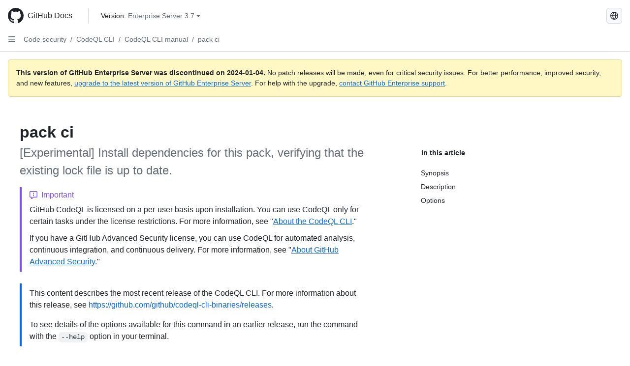

--- FILE ---
content_type: text/html; charset=utf-8
request_url: https://docs.github.com/de/enterprise-server@3.7/code-security/codeql-cli/codeql-cli-manual/pack-ci
body_size: 25828
content:
<!DOCTYPE html><html data-color-mode="auto" data-light-theme="light" data-dark-theme="dark" lang="de"><head><meta charset="utf-8"><meta name="viewport" content="width=device-width, initial-scale=1"><link rel="icon" type="image/png" href="https://github.github.com/docs-ghes-3.7/assets/cb-345/images/site/favicon.png"><meta name="google-site-verification" content="c1kuD-K2HIVF635lypcsWPoD4kilo5-jA_wBFyT4uMY"><title>pack ci - GitHub Enterprise Server 3.7 Docs</title><meta name="description" content="[Experimental] Install dependencies for this pack, verifying that the
existing lock file is up to date."><link rel="alternate" hreflang="en" href="https://docs.github.com/en/enterprise-server@3.7/code-security/codeql-cli/codeql-cli-manual/pack-ci"><link rel="alternate" hreflang="zh-Hans" href="https://docs.github.com/zh/enterprise-server@3.7/code-security/codeql-cli/codeql-cli-manual/pack-ci"><link rel="alternate" hreflang="es" href="https://docs.github.com/es/enterprise-server@3.7/code-security/codeql-cli/codeql-cli-manual/pack-ci"><link rel="alternate" hreflang="pt" href="https://docs.github.com/pt/enterprise-server@3.7/code-security/codeql-cli/codeql-cli-manual/pack-ci"><link rel="alternate" hreflang="ru" href="https://docs.github.com/ru/enterprise-server@3.7/code-security/codeql-cli/codeql-cli-manual/pack-ci"><link rel="alternate" hreflang="ja" href="https://docs.github.com/ja/enterprise-server@3.7/code-security/codeql-cli/codeql-cli-manual/pack-ci"><link rel="alternate" hreflang="fr" href="https://docs.github.com/fr/enterprise-server@3.7/code-security/codeql-cli/codeql-cli-manual/pack-ci"><link rel="alternate" hreflang="ko" href="https://docs.github.com/ko/enterprise-server@3.7/code-security/codeql-cli/codeql-cli-manual/pack-ci"><meta name="keywords" content="Advanced Security,Code scanning,CodeQL"><meta name="path-language" content="de"><meta name="path-version" content="enterprise-server@3.7"><meta name="path-product" content="code-security"><meta name="path-article" content="code-security/codeql-cli/codeql-cli-manual/pack-ci"><meta name="page-type" content="reference"><meta name="page-document-type" content="article"><meta name="status" content="200"><meta property="og:site_name" content="GitHub Docs"><meta property="og:title" content="pack ci - GitHub Enterprise Server 3.7 Docs"><meta property="og:type" content="article"><meta property="og:url" content="http://localhost:4001/de/enterprise-server@3.7/code-security/codeql-cli/codeql-cli-manual/pack-ci"><meta property="og:image" content="https://github.githubassets.com/images/modules/open_graph/github-logo.png"><meta name="next-head-count" content="28"><link rel="preload" href="https://docs.github.com/enterprise-server@3.7/_next/static/css/298f0cf381eab452.css" as="style"><link rel="stylesheet" href="https://docs.github.com/enterprise-server@3.7/_next/static/css/298f0cf381eab452.css" data-n-g=""><link rel="preload" href="https://docs.github.com/enterprise-server@3.7/_next/static/css/5c1e2d4bb1a60ebe.css" as="style"><link rel="stylesheet" href="https://docs.github.com/enterprise-server@3.7/_next/static/css/5c1e2d4bb1a60ebe.css" data-n-p=""><noscript data-n-css=""></noscript><script defer="" nomodule="" src="https://docs.github.com/enterprise-server@3.7/_next/static/chunks/polyfills-c67a75d1b6f99dc8.js"></script><script src="https://docs.github.com/enterprise-server@3.7/_next/static/chunks/webpack-855fcc6b27ea6236.js" defer=""></script><script src="https://docs.github.com/enterprise-server@3.7/_next/static/chunks/framework-2114f3935436c3d0.js" defer=""></script><script src="https://docs.github.com/enterprise-server@3.7/_next/static/chunks/main-20eb8a0f8ccebb3c.js" defer=""></script><script src="https://docs.github.com/enterprise-server@3.7/_next/static/chunks/pages/_app-6933f720fa7bacdd.js" defer=""></script><script src="https://docs.github.com/enterprise-server@3.7/_next/static/chunks/0e226fb0-138279bf96be313d.js" defer=""></script><script src="https://docs.github.com/enterprise-server@3.7/_next/static/chunks/1966-27ce4772485dff2d.js" defer=""></script><script src="https://docs.github.com/enterprise-server@3.7/_next/static/chunks/3094-d696e4eae0800d50.js" defer=""></script><script src="https://docs.github.com/enterprise-server@3.7/_next/static/chunks/1026-81d24c8cc72ec184.js" defer=""></script><script src="https://docs.github.com/enterprise-server@3.7/_next/static/chunks/7274-6ca70ee030979a7a.js" defer=""></script><script src="https://docs.github.com/enterprise-server@3.7/_next/static/chunks/1303-4b60295156274ac6.js" defer=""></script><script src="https://docs.github.com/enterprise-server@3.7/_next/static/chunks/8780-3bbfe4c5e9001752.js" defer=""></script><script src="https://docs.github.com/enterprise-server@3.7/_next/static/chunks/9610-25f3050fc7893b11.js" defer=""></script><script src="https://docs.github.com/enterprise-server@3.7/_next/static/chunks/pages/%5BversionId%5D/%5BproductId%5D/%5B...restPage%5D-67431e55459e68f1.js" defer=""></script><style data-styled="" data-styled-version="5.3.5">.daAEFx{-webkit-transform:rotate(0deg);-ms-transform:rotate(0deg);transform:rotate(0deg);}/*!sc*/
.gzcJGA{-webkit-transform:rotate(180deg);-ms-transform:rotate(180deg);transform:rotate(180deg);}/*!sc*/
data-styled.g5[id="Octicon-sc-9kayk9-0"]{content:"daAEFx,gzcJGA,"}/*!sc*/
.cEhRXB{-webkit-box-pack:center;-webkit-justify-content:center;-ms-flex-pack:center;justify-content:center;}/*!sc*/
.dmdEgz{display:-webkit-box;display:-webkit-flex;display:-ms-flexbox;display:flex;pointer-events:none;}/*!sc*/
.Ywlla{list-style:none;}/*!sc*/
.hROlum{display:-webkit-box;display:-webkit-flex;display:-ms-flexbox;display:flex;-webkit-flex-direction:column;-ms-flex-direction:column;flex-direction:column;-webkit-box-flex:1;-webkit-flex-grow:1;-ms-flex-positive:1;flex-grow:1;min-width:0;}/*!sc*/
.cUxMoC{display:-webkit-box;display:-webkit-flex;display:-ms-flexbox;display:flex;-webkit-box-flex:1;-webkit-flex-grow:1;-ms-flex-positive:1;flex-grow:1;}/*!sc*/
.iGPchh{-webkit-box-flex:1;-webkit-flex-grow:1;-ms-flex-positive:1;flex-grow:1;font-weight:400;}/*!sc*/
.bQYDur{height:20px;-webkit-flex-shrink:0;-ms-flex-negative:0;flex-shrink:0;color:#656d76;margin-left:8px;font-weight:initial;}/*!sc*/
[data-variant="danger"]:hover .Box-sc-g0xbh4-0,[data-variant="danger"]:active .bQYDur{color:#1F2328;}/*!sc*/
.gMkIpo{padding:0;margin:0;display:none;}/*!sc*/
.gMkIpo *{font-size:14px;}/*!sc*/
.enEvIH{padding:0;margin:0;display:block;}/*!sc*/
.enEvIH *{font-size:14px;}/*!sc*/
.eQiQea{grid-area:topper;}/*!sc*/
.giVcWX{-webkit-align-self:flex-start;-ms-flex-item-align:start;align-self:flex-start;grid-area:sidebar;}/*!sc*/
.ijSsTo{grid-area:intro;}/*!sc*/
.kohLxz{grid-area:content;}/*!sc*/
data-styled.g6[id="Box-sc-g0xbh4-0"]{content:"cEhRXB,dmdEgz,Ywlla,hROlum,cUxMoC,iGPchh,bQYDur,gMkIpo,enEvIH,eQiQea,giVcWX,ijSsTo,kohLxz,"}/*!sc*/
.bebFBv{font-weight:600;font-size:32px;margin:0;font-size:14px;}/*!sc*/
@media (min-width:1012px) and (max-width:1400px){.bebFBv{margin-top:2rem;}}/*!sc*/
data-styled.g22[id="Heading__StyledHeading-sc-1c1dgg0-0"]{content:"bebFBv,"}/*!sc*/
.hgjakc{margin:0;padding-inline-start:0;padding-top:8px;padding-bottom:8px;}/*!sc*/
data-styled.g23[id="List__ListBox-sc-1x7olzq-0"]{content:"hgjakc,"}/*!sc*/
.fOqRlj{position:relative;display:-webkit-box;display:-webkit-flex;display:-ms-flexbox;display:flex;padding-left:8px;padding-right:8px;padding-top:6px;padding-bottom:6px;line-height:20px;min-height:5px;margin-left:8px;margin-right:8px;border-radius:6px;-webkit-transition:background 33.333ms linear;transition:background 33.333ms linear;color:#1F2328;cursor:pointer;-webkit-appearance:none;-moz-appearance:none;appearance:none;background:unset;border:unset;width:calc(100% - 16px);font-family:unset;text-align:unset;margin-top:unset;margin-bottom:unset;}/*!sc*/
.fOqRlj[aria-disabled]{cursor:not-allowed;}/*!sc*/
.fOqRlj[aria-disabled] [data-component="ActionList.Checkbox"]{cursor:not-allowed;background-color:var(--color-input-disabled-bg,rgba(175,184,193,0.2));border-color:var(--color-input-disabled-bg,rgba(175,184,193,0.2));}/*!sc*/
@media (hover:hover) and (pointer:fine){.fOqRlj:hover:not([aria-disabled]){background-color:rgba(208,215,222,0.32);color:#1F2328;box-shadow:inset 0 0 0 max(1px,0.0625rem) rgba(0,0,0,0);}.fOqRlj:focus-visible,.fOqRlj > a:focus-visible{outline:none;border:2 solid;box-shadow:0 0 0 2px #0969da;}.fOqRlj:active:not([aria-disabled]){background-color:rgba(208,215,222,0.48);color:#1F2328;}}/*!sc*/
@media (forced-colors:active){.fOqRlj:focus{outline:solid 1px transparent !important;}}/*!sc*/
.fOqRlj [data-component="ActionList.Item--DividerContainer"]{position:relative;}/*!sc*/
.fOqRlj [data-component="ActionList.Item--DividerContainer"]::before{content:" ";display:block;position:absolute;width:100%;top:-7px;border:0 solid;border-top-width:0;border-color:var(--divider-color,transparent);}/*!sc*/
.fOqRlj:not(:first-of-type){--divider-color:rgba(208,215,222,0.48);}/*!sc*/
[data-component="ActionList.Divider"] + .Item__LiBox-sc-yeql7o-0{--divider-color:transparent !important;}/*!sc*/
.fOqRlj:hover:not([aria-disabled]),.fOqRlj:focus:not([aria-disabled]),.fOqRlj[data-focus-visible-added]:not([aria-disabled]){--divider-color:transparent;}/*!sc*/
.fOqRlj:hover:not([aria-disabled]) + .Item__LiBox-sc-yeql7o-0,.fOqRlj[data-focus-visible-added] + li{--divider-color:transparent;}/*!sc*/
.bFlTuc{position:relative;display:-webkit-box;display:-webkit-flex;display:-ms-flexbox;display:flex;padding-left:0;padding-right:0;font-size:14px;padding-top:0;padding-bottom:0;line-height:20px;min-height:5px;margin-left:8px;margin-right:8px;border-radius:6px;-webkit-transition:background 33.333ms linear;transition:background 33.333ms linear;color:#1F2328;cursor:pointer;-webkit-appearance:none;-moz-appearance:none;appearance:none;background:unset;border:unset;width:calc(100% - 16px);font-family:unset;text-align:unset;margin-top:unset;margin-bottom:unset;}/*!sc*/
.bFlTuc[aria-disabled]{cursor:not-allowed;}/*!sc*/
.bFlTuc[aria-disabled] [data-component="ActionList.Checkbox"]{cursor:not-allowed;background-color:var(--color-input-disabled-bg,rgba(175,184,193,0.2));border-color:var(--color-input-disabled-bg,rgba(175,184,193,0.2));}/*!sc*/
@media (hover:hover) and (pointer:fine){.bFlTuc:hover:not([aria-disabled]){background-color:rgba(208,215,222,0.32);color:#1F2328;box-shadow:inset 0 0 0 max(1px,0.0625rem) rgba(0,0,0,0);}.bFlTuc:focus-visible,.bFlTuc > a:focus-visible{outline:none;border:2 solid;box-shadow:0 0 0 2px #0969da;}.bFlTuc:active:not([aria-disabled]){background-color:rgba(208,215,222,0.48);color:#1F2328;}}/*!sc*/
@media (forced-colors:active){.bFlTuc:focus{outline:solid 1px transparent !important;}}/*!sc*/
.bFlTuc [data-component="ActionList.Item--DividerContainer"]{position:relative;}/*!sc*/
.bFlTuc [data-component="ActionList.Item--DividerContainer"]::before{content:" ";display:block;position:absolute;width:100%;top:-7px;border:0 solid;border-top-width:0;border-color:var(--divider-color,transparent);}/*!sc*/
.bFlTuc:not(:first-of-type){--divider-color:rgba(208,215,222,0.48);}/*!sc*/
[data-component="ActionList.Divider"] + .Item__LiBox-sc-yeql7o-0{--divider-color:transparent !important;}/*!sc*/
.bFlTuc:hover:not([aria-disabled]),.bFlTuc:focus:not([aria-disabled]),.bFlTuc[data-focus-visible-added]:not([aria-disabled]){--divider-color:transparent;}/*!sc*/
.bFlTuc:hover:not([aria-disabled]) + .Item__LiBox-sc-yeql7o-0,.bFlTuc[data-focus-visible-added] + li{--divider-color:transparent;}/*!sc*/
.etDjxF{position:relative;display:-webkit-box;display:-webkit-flex;display:-ms-flexbox;display:flex;padding-left:16px;padding-right:8px;font-size:12px;padding-top:6px;padding-bottom:6px;line-height:20px;min-height:5px;margin-left:8px;margin-right:8px;border-radius:6px;-webkit-transition:background 33.333ms linear;transition:background 33.333ms linear;color:#1F2328;cursor:pointer;-webkit-appearance:none;-moz-appearance:none;appearance:none;background:unset;border:unset;width:calc(100% - 16px);font-family:unset;text-align:unset;margin-top:unset;margin-bottom:unset;}/*!sc*/
.etDjxF[aria-disabled]{cursor:not-allowed;}/*!sc*/
.etDjxF[aria-disabled] [data-component="ActionList.Checkbox"]{cursor:not-allowed;background-color:var(--color-input-disabled-bg,rgba(175,184,193,0.2));border-color:var(--color-input-disabled-bg,rgba(175,184,193,0.2));}/*!sc*/
@media (hover:hover) and (pointer:fine){.etDjxF:hover:not([aria-disabled]){background-color:rgba(208,215,222,0.32);color:#1F2328;box-shadow:inset 0 0 0 max(1px,0.0625rem) rgba(0,0,0,0);}.etDjxF:focus-visible,.etDjxF > a:focus-visible{outline:none;border:2 solid;box-shadow:0 0 0 2px #0969da;}.etDjxF:active:not([aria-disabled]){background-color:rgba(208,215,222,0.48);color:#1F2328;}}/*!sc*/
@media (forced-colors:active){.etDjxF:focus{outline:solid 1px transparent !important;}}/*!sc*/
.etDjxF [data-component="ActionList.Item--DividerContainer"]{position:relative;}/*!sc*/
.etDjxF [data-component="ActionList.Item--DividerContainer"]::before{content:" ";display:block;position:absolute;width:100%;top:-7px;border:0 solid;border-top-width:0;border-color:var(--divider-color,transparent);}/*!sc*/
.etDjxF:not(:first-of-type){--divider-color:rgba(208,215,222,0.48);}/*!sc*/
[data-component="ActionList.Divider"] + .Item__LiBox-sc-yeql7o-0{--divider-color:transparent !important;}/*!sc*/
.etDjxF:hover:not([aria-disabled]),.etDjxF:focus:not([aria-disabled]),.etDjxF[data-focus-visible-added]:not([aria-disabled]){--divider-color:transparent;}/*!sc*/
.etDjxF:hover:not([aria-disabled]) + .Item__LiBox-sc-yeql7o-0,.etDjxF[data-focus-visible-added] + li{--divider-color:transparent;}/*!sc*/
.hclmJd{position:relative;display:-webkit-box;display:-webkit-flex;display:-ms-flexbox;display:flex;padding-left:0;padding-right:0;font-size:14px;padding-top:0;padding-bottom:0;line-height:20px;min-height:5px;margin-left:8px;margin-right:8px;border-radius:6px;-webkit-transition:background 33.333ms linear;transition:background 33.333ms linear;color:#1F2328;cursor:pointer;-webkit-appearance:none;-moz-appearance:none;appearance:none;background:unset;border:unset;width:calc(100% - 16px);font-family:unset;text-align:unset;margin-top:unset;margin-bottom:unset;font-weight:600;background-color:rgba(208,215,222,0.24);}/*!sc*/
.hclmJd[aria-disabled]{cursor:not-allowed;}/*!sc*/
.hclmJd[aria-disabled] [data-component="ActionList.Checkbox"]{cursor:not-allowed;background-color:var(--color-input-disabled-bg,rgba(175,184,193,0.2));border-color:var(--color-input-disabled-bg,rgba(175,184,193,0.2));}/*!sc*/
@media (hover:hover) and (pointer:fine){.hclmJd:hover:not([aria-disabled]){background-color:rgba(208,215,222,0.32);color:#1F2328;box-shadow:inset 0 0 0 max(1px,0.0625rem) rgba(0,0,0,0);}.hclmJd:focus-visible,.hclmJd > a:focus-visible{outline:none;border:2 solid;box-shadow:0 0 0 2px #0969da;}.hclmJd:active:not([aria-disabled]){background-color:rgba(208,215,222,0.48);color:#1F2328;}}/*!sc*/
@media (forced-colors:active){.hclmJd:focus{outline:solid 1px transparent !important;}}/*!sc*/
.hclmJd [data-component="ActionList.Item--DividerContainer"]{position:relative;}/*!sc*/
.hclmJd [data-component="ActionList.Item--DividerContainer"]::before{content:" ";display:block;position:absolute;width:100%;top:-7px;border:0 solid;border-top-width:0;border-color:var(--divider-color,transparent);}/*!sc*/
.hclmJd:not(:first-of-type){--divider-color:rgba(208,215,222,0.48);}/*!sc*/
[data-component="ActionList.Divider"] + .Item__LiBox-sc-yeql7o-0{--divider-color:transparent !important;}/*!sc*/
.hclmJd:hover:not([aria-disabled]),.hclmJd:focus:not([aria-disabled]),.hclmJd[data-focus-visible-added]:not([aria-disabled]){--divider-color:transparent;}/*!sc*/
.hclmJd:hover:not([aria-disabled]) + .Item__LiBox-sc-yeql7o-0,.hclmJd[data-focus-visible-added] + li{--divider-color:transparent;}/*!sc*/
.hclmJd::after{position:absolute;top:calc(50% - 12px);left:-8px;width:4px;height:24px;content:"";background-color:#0969da;border-radius:6px;}/*!sc*/
data-styled.g25[id="Item__LiBox-sc-yeql7o-0"]{content:"fOqRlj,bFlTuc,etDjxF,hclmJd,"}/*!sc*/
.cyYuMS{color:#0969da;-webkit-text-decoration:none;text-decoration:none;padding-left:16px;padding-right:8px;padding-top:6px;padding-bottom:6px;display:-webkit-box;display:-webkit-flex;display:-ms-flexbox;display:flex;-webkit-box-flex:1;-webkit-flex-grow:1;-ms-flex-positive:1;flex-grow:1;border-radius:6px;color:inherit;font-size:12px;font-weight:400;}/*!sc*/
.cyYuMS:hover{-webkit-text-decoration:underline;text-decoration:underline;}/*!sc*/
.cyYuMS:is(button){display:inline-block;padding:0;font-size:inherit;white-space:nowrap;cursor:pointer;-webkit-user-select:none;-moz-user-select:none;-ms-user-select:none;user-select:none;background-color:transparent;border:0;-webkit-appearance:none;-moz-appearance:none;appearance:none;}/*!sc*/
.cyYuMS:hover{color:inherit;-webkit-text-decoration:none;text-decoration:none;}/*!sc*/
.cOkRrb{color:#0969da;-webkit-text-decoration:none;text-decoration:none;padding-left:24px;padding-right:8px;padding-top:6px;padding-bottom:6px;display:-webkit-box;display:-webkit-flex;display:-ms-flexbox;display:flex;-webkit-box-flex:1;-webkit-flex-grow:1;-ms-flex-positive:1;flex-grow:1;border-radius:6px;color:inherit;font-size:12px;font-weight:400;}/*!sc*/
.cOkRrb:hover{-webkit-text-decoration:underline;text-decoration:underline;}/*!sc*/
.cOkRrb:is(button){display:inline-block;padding:0;font-size:inherit;white-space:nowrap;cursor:pointer;-webkit-user-select:none;-moz-user-select:none;-ms-user-select:none;user-select:none;background-color:transparent;border:0;-webkit-appearance:none;-moz-appearance:none;appearance:none;}/*!sc*/
.cOkRrb:hover{color:inherit;-webkit-text-decoration:none;text-decoration:none;}/*!sc*/
.NyjZv{color:#0969da;-webkit-text-decoration:none;text-decoration:none;padding-left:8px;padding-right:8px;padding-top:6px;padding-bottom:6px;display:-webkit-box;display:-webkit-flex;display:-ms-flexbox;display:flex;-webkit-box-flex:1;-webkit-flex-grow:1;-ms-flex-positive:1;flex-grow:1;border-radius:6px;color:inherit;}/*!sc*/
.NyjZv:hover{-webkit-text-decoration:underline;text-decoration:underline;}/*!sc*/
.NyjZv:is(button){display:inline-block;padding:0;font-size:inherit;white-space:nowrap;cursor:pointer;-webkit-user-select:none;-moz-user-select:none;-ms-user-select:none;user-select:none;background-color:transparent;border:0;-webkit-appearance:none;-moz-appearance:none;appearance:none;}/*!sc*/
.NyjZv:hover{color:inherit;-webkit-text-decoration:none;text-decoration:none;}/*!sc*/
data-styled.g26[id="Link__StyledLink-sc-14289xe-0"]{content:"cyYuMS,cOkRrb,NyjZv,"}/*!sc*/
.kmxwYj{border-radius:6px;border:1px solid;border-color:transparent;font-family:inherit;font-weight:500;font-size:14px;cursor:pointer;-webkit-appearance:none;-moz-appearance:none;appearance:none;-webkit-user-select:none;-moz-user-select:none;-ms-user-select:none;user-select:none;-webkit-text-decoration:none;text-decoration:none;text-align:center;display:-webkit-box;display:-webkit-flex;display:-ms-flexbox;display:flex;-webkit-align-items:center;-webkit-box-align:center;-ms-flex-align:center;align-items:center;-webkit-box-pack:justify;-webkit-justify-content:space-between;-ms-flex-pack:justify;justify-content:space-between;height:32px;padding:0 12px;gap:8px;min-width:-webkit-max-content;min-width:-moz-max-content;min-width:max-content;-webkit-transition:80ms cubic-bezier(0.65,0,0.35,1);transition:80ms cubic-bezier(0.65,0,0.35,1);-webkit-transition-property:color,fill,background-color,border-color;transition-property:color,fill,background-color,border-color;color:#24292f;background-color:transparent;box-shadow:none;}/*!sc*/
.kmxwYj:focus:not(:disabled){box-shadow:none;outline:2px solid #0969da;outline-offset:-2px;}/*!sc*/
.kmxwYj:focus:not(:disabled):not(:focus-visible){outline:solid 1px transparent;}/*!sc*/
.kmxwYj:focus-visible:not(:disabled){box-shadow:none;outline:2px solid #0969da;outline-offset:-2px;}/*!sc*/
.kmxwYj[href]{display:-webkit-inline-box;display:-webkit-inline-flex;display:-ms-inline-flexbox;display:inline-flex;}/*!sc*/
.kmxwYj[href]:hover{-webkit-text-decoration:none;text-decoration:none;}/*!sc*/
.kmxwYj:hover{-webkit-transition-duration:80ms;transition-duration:80ms;}/*!sc*/
.kmxwYj:active{-webkit-transition:none;transition:none;}/*!sc*/
.kmxwYj:disabled{cursor:not-allowed;box-shadow:none;color:#8c959f;}/*!sc*/
.kmxwYj:disabled [data-component=ButtonCounter],.kmxwYj:disabled [data-component="leadingVisual"],.kmxwYj:disabled [data-component="trailingAction"]{color:inherit;}/*!sc*/
@media (forced-colors:active){.kmxwYj:focus{outline:solid 1px transparent;}}/*!sc*/
.kmxwYj [data-component=ButtonCounter]{font-size:12px;}/*!sc*/
.kmxwYj[data-component=IconButton]{display:inline-grid;padding:unset;place-content:center;width:32px;min-width:unset;}/*!sc*/
.kmxwYj[data-size="small"]{padding:0 8px;height:28px;gap:4px;font-size:12px;}/*!sc*/
.kmxwYj[data-size="small"] [data-component="text"]{line-height:calc(20 / 12);}/*!sc*/
.kmxwYj[data-size="small"] [data-component=ButtonCounter]{font-size:12px;}/*!sc*/
.kmxwYj[data-size="small"] [data-component="buttonContent"] > :not(:last-child){margin-right:4px;}/*!sc*/
.kmxwYj[data-size="small"][data-component=IconButton]{width:28px;padding:unset;}/*!sc*/
.kmxwYj[data-size="large"]{padding:0 16px;height:40px;gap:8px;}/*!sc*/
.kmxwYj[data-size="large"] [data-component="buttonContent"] > :not(:last-child){margin-right:8px;}/*!sc*/
.kmxwYj[data-size="large"][data-component=IconButton]{width:40px;padding:unset;}/*!sc*/
.kmxwYj[data-block="block"]{width:100%;}/*!sc*/
.kmxwYj [data-component="leadingVisual"]{grid-area:leadingVisual;color:#656d76;}/*!sc*/
.kmxwYj [data-component="text"]{grid-area:text;line-height:calc(20/14);white-space:nowrap;}/*!sc*/
.kmxwYj [data-component="trailingVisual"]{grid-area:trailingVisual;}/*!sc*/
.kmxwYj [data-component="trailingAction"]{margin-right:-4px;color:#656d76;}/*!sc*/
.kmxwYj [data-component="buttonContent"]{-webkit-flex:1 0 auto;-ms-flex:1 0 auto;flex:1 0 auto;display:grid;grid-template-areas:"leadingVisual text trailingVisual";grid-template-columns:min-content minmax(0,auto) min-content;-webkit-align-items:center;-webkit-box-align:center;-ms-flex-align:center;align-items:center;-webkit-align-content:center;-ms-flex-line-pack:center;align-content:center;}/*!sc*/
.kmxwYj [data-component="buttonContent"] > :not(:last-child){margin-right:8px;}/*!sc*/
.kmxwYj:hover:not([disabled]){background-color:rgba(208,215,222,0.32);}/*!sc*/
.kmxwYj:active:not([disabled]){background-color:rgba(208,215,222,0.48);}/*!sc*/
.kmxwYj[aria-expanded=true]{background-color:rgba(208,215,222,0.24);}/*!sc*/
.kmxwYj[data-component="IconButton"][data-no-visuals]{color:#656d76;}/*!sc*/
.kmxwYj[data-no-visuals]{color:#0969da;}/*!sc*/
.kmxwYj:has([data-component="ButtonCounter"]){color:#24292f;}/*!sc*/
.kmxwYj:disabled[data-no-visuals]{color:#8c959f;}/*!sc*/
.kmxwYj:disabled[data-no-visuals] [data-component=ButtonCounter]{color:inherit;}/*!sc*/
.kmxwYj{height:auto;text-align:left;}/*!sc*/
.kmxwYj span:first-child{display:inline;}/*!sc*/
.ctzMFf{border-radius:6px;border:1px solid;border-color:var(--button-default-borderColor-rest,rgba(31,35,40,0.15));font-family:inherit;font-weight:500;font-size:14px;cursor:pointer;-webkit-appearance:none;-moz-appearance:none;appearance:none;-webkit-user-select:none;-moz-user-select:none;-ms-user-select:none;user-select:none;-webkit-text-decoration:none;text-decoration:none;text-align:center;display:-webkit-box;display:-webkit-flex;display:-ms-flexbox;display:flex;-webkit-align-items:center;-webkit-box-align:center;-ms-flex-align:center;align-items:center;-webkit-box-pack:justify;-webkit-justify-content:space-between;-ms-flex-pack:justify;justify-content:space-between;height:32px;padding:0 12px;gap:8px;min-width:-webkit-max-content;min-width:-moz-max-content;min-width:max-content;-webkit-transition:80ms cubic-bezier(0.65,0,0.35,1);transition:80ms cubic-bezier(0.65,0,0.35,1);-webkit-transition-property:color,fill,background-color,border-color;transition-property:color,fill,background-color,border-color;color:#24292f;background-color:#f6f8fa;box-shadow:0 1px 0 rgba(31,35,40,0.04),inset 0 1px 0 rgba(255,255,255,0.25);}/*!sc*/
.ctzMFf:focus:not(:disabled){box-shadow:none;outline:2px solid #0969da;outline-offset:-2px;}/*!sc*/
.ctzMFf:focus:not(:disabled):not(:focus-visible){outline:solid 1px transparent;}/*!sc*/
.ctzMFf:focus-visible:not(:disabled){box-shadow:none;outline:2px solid #0969da;outline-offset:-2px;}/*!sc*/
.ctzMFf[href]{display:-webkit-inline-box;display:-webkit-inline-flex;display:-ms-inline-flexbox;display:inline-flex;}/*!sc*/
.ctzMFf[href]:hover{-webkit-text-decoration:none;text-decoration:none;}/*!sc*/
.ctzMFf:hover{-webkit-transition-duration:80ms;transition-duration:80ms;}/*!sc*/
.ctzMFf:active{-webkit-transition:none;transition:none;}/*!sc*/
.ctzMFf:disabled{cursor:not-allowed;box-shadow:none;color:#8c959f;}/*!sc*/
.ctzMFf:disabled [data-component=ButtonCounter]{color:inherit;}/*!sc*/
@media (forced-colors:active){.ctzMFf:focus{outline:solid 1px transparent;}}/*!sc*/
.ctzMFf [data-component=ButtonCounter]{font-size:12px;}/*!sc*/
.ctzMFf[data-component=IconButton]{display:inline-grid;padding:unset;place-content:center;width:32px;min-width:unset;}/*!sc*/
.ctzMFf[data-size="small"]{padding:0 8px;height:28px;gap:4px;font-size:12px;}/*!sc*/
.ctzMFf[data-size="small"] [data-component="text"]{line-height:calc(20 / 12);}/*!sc*/
.ctzMFf[data-size="small"] [data-component=ButtonCounter]{font-size:12px;}/*!sc*/
.ctzMFf[data-size="small"] [data-component="buttonContent"] > :not(:last-child){margin-right:4px;}/*!sc*/
.ctzMFf[data-size="small"][data-component=IconButton]{width:28px;padding:unset;}/*!sc*/
.ctzMFf[data-size="large"]{padding:0 16px;height:40px;gap:8px;}/*!sc*/
.ctzMFf[data-size="large"] [data-component="buttonContent"] > :not(:last-child){margin-right:8px;}/*!sc*/
.ctzMFf[data-size="large"][data-component=IconButton]{width:40px;padding:unset;}/*!sc*/
.ctzMFf[data-block="block"]{width:100%;}/*!sc*/
.ctzMFf [data-component="leadingVisual"]{grid-area:leadingVisual;}/*!sc*/
.ctzMFf [data-component="text"]{grid-area:text;line-height:calc(20/14);white-space:nowrap;}/*!sc*/
.ctzMFf [data-component="trailingVisual"]{grid-area:trailingVisual;}/*!sc*/
.ctzMFf [data-component="trailingAction"]{margin-right:-4px;}/*!sc*/
.ctzMFf [data-component="buttonContent"]{-webkit-flex:1 0 auto;-ms-flex:1 0 auto;flex:1 0 auto;display:grid;grid-template-areas:"leadingVisual text trailingVisual";grid-template-columns:min-content minmax(0,auto) min-content;-webkit-align-items:center;-webkit-box-align:center;-ms-flex-align:center;align-items:center;-webkit-align-content:center;-ms-flex-line-pack:center;align-content:center;}/*!sc*/
.ctzMFf [data-component="buttonContent"] > :not(:last-child){margin-right:8px;}/*!sc*/
.ctzMFf:hover:not([disabled]){background-color:#f3f4f6;border-color:var(--button-default-borderColor-hover,rgba(31,35,40,0.15));}/*!sc*/
.ctzMFf:active:not([disabled]){background-color:hsla(220,14%,93%,1);border-color:var(--button-default-borderColor-active,rgba(31,35,40,0.15));}/*!sc*/
.ctzMFf[aria-expanded=true]{background-color:hsla(220,14%,93%,1);border-color:var(--button-default-borderColor-active,rgba(31,35,40,0.15));}/*!sc*/
.ctzMFf [data-component="leadingVisual"],.ctzMFf [data-component="trailingVisual"],.ctzMFf [data-component="trailingAction"]{color:var(--button-color,#656d76);}/*!sc*/
.ctzMFf[data-no-visuals]{border-top-left-radius:unset;border-bottom-left-radius:unset;}/*!sc*/
.gPJIFz{border-radius:6px;border:1px solid;border-color:var(--button-default-borderColor-rest,rgba(31,35,40,0.15));font-family:inherit;font-weight:500;font-size:14px;cursor:pointer;-webkit-appearance:none;-moz-appearance:none;appearance:none;-webkit-user-select:none;-moz-user-select:none;-ms-user-select:none;user-select:none;-webkit-text-decoration:none;text-decoration:none;text-align:center;display:-webkit-box;display:-webkit-flex;display:-ms-flexbox;display:flex;-webkit-align-items:center;-webkit-box-align:center;-ms-flex-align:center;align-items:center;-webkit-box-pack:justify;-webkit-justify-content:space-between;-ms-flex-pack:justify;justify-content:space-between;height:32px;padding:0 12px;gap:8px;min-width:-webkit-max-content;min-width:-moz-max-content;min-width:max-content;-webkit-transition:80ms cubic-bezier(0.65,0,0.35,1);transition:80ms cubic-bezier(0.65,0,0.35,1);-webkit-transition-property:color,fill,background-color,border-color;transition-property:color,fill,background-color,border-color;color:#24292f;background-color:#f6f8fa;box-shadow:0 1px 0 rgba(31,35,40,0.04),inset 0 1px 0 rgba(255,255,255,0.25);}/*!sc*/
.gPJIFz:focus:not(:disabled){box-shadow:none;outline:2px solid #0969da;outline-offset:-2px;}/*!sc*/
.gPJIFz:focus:not(:disabled):not(:focus-visible){outline:solid 1px transparent;}/*!sc*/
.gPJIFz:focus-visible:not(:disabled){box-shadow:none;outline:2px solid #0969da;outline-offset:-2px;}/*!sc*/
.gPJIFz[href]{display:-webkit-inline-box;display:-webkit-inline-flex;display:-ms-inline-flexbox;display:inline-flex;}/*!sc*/
.gPJIFz[href]:hover{-webkit-text-decoration:none;text-decoration:none;}/*!sc*/
.gPJIFz:hover{-webkit-transition-duration:80ms;transition-duration:80ms;}/*!sc*/
.gPJIFz:active{-webkit-transition:none;transition:none;}/*!sc*/
.gPJIFz:disabled{cursor:not-allowed;box-shadow:none;color:#8c959f;}/*!sc*/
.gPJIFz:disabled [data-component=ButtonCounter]{color:inherit;}/*!sc*/
@media (forced-colors:active){.gPJIFz:focus{outline:solid 1px transparent;}}/*!sc*/
.gPJIFz [data-component=ButtonCounter]{font-size:12px;}/*!sc*/
.gPJIFz[data-component=IconButton]{display:inline-grid;padding:unset;place-content:center;width:32px;min-width:unset;}/*!sc*/
.gPJIFz[data-size="small"]{padding:0 8px;height:28px;gap:4px;font-size:12px;}/*!sc*/
.gPJIFz[data-size="small"] [data-component="text"]{line-height:calc(20 / 12);}/*!sc*/
.gPJIFz[data-size="small"] [data-component=ButtonCounter]{font-size:12px;}/*!sc*/
.gPJIFz[data-size="small"] [data-component="buttonContent"] > :not(:last-child){margin-right:4px;}/*!sc*/
.gPJIFz[data-size="small"][data-component=IconButton]{width:28px;padding:unset;}/*!sc*/
.gPJIFz[data-size="large"]{padding:0 16px;height:40px;gap:8px;}/*!sc*/
.gPJIFz[data-size="large"] [data-component="buttonContent"] > :not(:last-child){margin-right:8px;}/*!sc*/
.gPJIFz[data-size="large"][data-component=IconButton]{width:40px;padding:unset;}/*!sc*/
.gPJIFz[data-block="block"]{width:100%;}/*!sc*/
.gPJIFz [data-component="leadingVisual"]{grid-area:leadingVisual;}/*!sc*/
.gPJIFz [data-component="text"]{grid-area:text;line-height:calc(20/14);white-space:nowrap;}/*!sc*/
.gPJIFz [data-component="trailingVisual"]{grid-area:trailingVisual;}/*!sc*/
.gPJIFz [data-component="trailingAction"]{margin-right:-4px;}/*!sc*/
.gPJIFz [data-component="buttonContent"]{-webkit-flex:1 0 auto;-ms-flex:1 0 auto;flex:1 0 auto;display:grid;grid-template-areas:"leadingVisual text trailingVisual";grid-template-columns:min-content minmax(0,auto) min-content;-webkit-align-items:center;-webkit-box-align:center;-ms-flex-align:center;align-items:center;-webkit-align-content:center;-ms-flex-line-pack:center;align-content:center;}/*!sc*/
.gPJIFz [data-component="buttonContent"] > :not(:last-child){margin-right:8px;}/*!sc*/
.gPJIFz:hover:not([disabled]){background-color:#f3f4f6;border-color:var(--button-default-borderColor-hover,rgba(31,35,40,0.15));}/*!sc*/
.gPJIFz:active:not([disabled]){background-color:hsla(220,14%,93%,1);border-color:var(--button-default-borderColor-active,rgba(31,35,40,0.15));}/*!sc*/
.gPJIFz[aria-expanded=true]{background-color:hsla(220,14%,93%,1);border-color:var(--button-default-borderColor-active,rgba(31,35,40,0.15));}/*!sc*/
.gPJIFz [data-component="leadingVisual"],.gPJIFz [data-component="trailingVisual"],.gPJIFz [data-component="trailingAction"]{color:var(--button-color,#656d76);}/*!sc*/
.lfyvAm{border-radius:6px;border:1px solid;border-color:var(--button-default-borderColor-rest,rgba(31,35,40,0.15));font-family:inherit;font-weight:500;font-size:14px;cursor:pointer;-webkit-appearance:none;-moz-appearance:none;appearance:none;-webkit-user-select:none;-moz-user-select:none;-ms-user-select:none;user-select:none;-webkit-text-decoration:none;text-decoration:none;text-align:center;display:-webkit-box;display:-webkit-flex;display:-ms-flexbox;display:flex;-webkit-align-items:center;-webkit-box-align:center;-ms-flex-align:center;align-items:center;-webkit-box-pack:justify;-webkit-justify-content:space-between;-ms-flex-pack:justify;justify-content:space-between;height:32px;padding:0 12px;gap:8px;min-width:-webkit-max-content;min-width:-moz-max-content;min-width:max-content;-webkit-transition:80ms cubic-bezier(0.65,0,0.35,1);transition:80ms cubic-bezier(0.65,0,0.35,1);-webkit-transition-property:color,fill,background-color,border-color;transition-property:color,fill,background-color,border-color;color:#24292f;background-color:#f6f8fa;box-shadow:0 1px 0 rgba(31,35,40,0.04),inset 0 1px 0 rgba(255,255,255,0.25);}/*!sc*/
.lfyvAm:focus:not(:disabled){box-shadow:none;outline:2px solid #0969da;outline-offset:-2px;}/*!sc*/
.lfyvAm:focus:not(:disabled):not(:focus-visible){outline:solid 1px transparent;}/*!sc*/
.lfyvAm:focus-visible:not(:disabled){box-shadow:none;outline:2px solid #0969da;outline-offset:-2px;}/*!sc*/
.lfyvAm[href]{display:-webkit-inline-box;display:-webkit-inline-flex;display:-ms-inline-flexbox;display:inline-flex;}/*!sc*/
.lfyvAm[href]:hover{-webkit-text-decoration:none;text-decoration:none;}/*!sc*/
.lfyvAm:hover{-webkit-transition-duration:80ms;transition-duration:80ms;}/*!sc*/
.lfyvAm:active{-webkit-transition:none;transition:none;}/*!sc*/
.lfyvAm:disabled{cursor:not-allowed;box-shadow:none;color:#8c959f;}/*!sc*/
.lfyvAm:disabled [data-component=ButtonCounter]{color:inherit;}/*!sc*/
@media (forced-colors:active){.lfyvAm:focus{outline:solid 1px transparent;}}/*!sc*/
.lfyvAm [data-component=ButtonCounter]{font-size:12px;}/*!sc*/
.lfyvAm[data-component=IconButton]{display:inline-grid;padding:unset;place-content:center;width:32px;min-width:unset;}/*!sc*/
.lfyvAm[data-size="small"]{padding:0 8px;height:28px;gap:4px;font-size:12px;}/*!sc*/
.lfyvAm[data-size="small"] [data-component="text"]{line-height:calc(20 / 12);}/*!sc*/
.lfyvAm[data-size="small"] [data-component=ButtonCounter]{font-size:12px;}/*!sc*/
.lfyvAm[data-size="small"] [data-component="buttonContent"] > :not(:last-child){margin-right:4px;}/*!sc*/
.lfyvAm[data-size="small"][data-component=IconButton]{width:28px;padding:unset;}/*!sc*/
.lfyvAm[data-size="large"]{padding:0 16px;height:40px;gap:8px;}/*!sc*/
.lfyvAm[data-size="large"] [data-component="buttonContent"] > :not(:last-child){margin-right:8px;}/*!sc*/
.lfyvAm[data-size="large"][data-component=IconButton]{width:40px;padding:unset;}/*!sc*/
.lfyvAm[data-block="block"]{width:100%;}/*!sc*/
.lfyvAm [data-component="leadingVisual"]{grid-area:leadingVisual;}/*!sc*/
.lfyvAm [data-component="text"]{grid-area:text;line-height:calc(20/14);white-space:nowrap;}/*!sc*/
.lfyvAm [data-component="trailingVisual"]{grid-area:trailingVisual;}/*!sc*/
.lfyvAm [data-component="trailingAction"]{margin-right:-4px;}/*!sc*/
.lfyvAm [data-component="buttonContent"]{-webkit-flex:1 0 auto;-ms-flex:1 0 auto;flex:1 0 auto;display:grid;grid-template-areas:"leadingVisual text trailingVisual";grid-template-columns:min-content minmax(0,auto) min-content;-webkit-align-items:center;-webkit-box-align:center;-ms-flex-align:center;align-items:center;-webkit-align-content:center;-ms-flex-line-pack:center;align-content:center;}/*!sc*/
.lfyvAm [data-component="buttonContent"] > :not(:last-child){margin-right:8px;}/*!sc*/
.lfyvAm:hover:not([disabled]){background-color:#f3f4f6;border-color:var(--button-default-borderColor-hover,rgba(31,35,40,0.15));}/*!sc*/
.lfyvAm:active:not([disabled]){background-color:hsla(220,14%,93%,1);border-color:var(--button-default-borderColor-active,rgba(31,35,40,0.15));}/*!sc*/
.lfyvAm[aria-expanded=true]{background-color:hsla(220,14%,93%,1);border-color:var(--button-default-borderColor-active,rgba(31,35,40,0.15));}/*!sc*/
.lfyvAm [data-component="leadingVisual"],.lfyvAm [data-component="trailingVisual"],.lfyvAm [data-component="trailingAction"]{color:var(--button-color,#656d76);}/*!sc*/
.lfyvAm[data-no-visuals]{display:none;}/*!sc*/
.LjTFK{border-radius:6px;border:1px solid;border-color:var(--button-default-borderColor-rest,rgba(31,35,40,0.15));font-family:inherit;font-weight:500;font-size:14px;cursor:pointer;-webkit-appearance:none;-moz-appearance:none;appearance:none;-webkit-user-select:none;-moz-user-select:none;-ms-user-select:none;user-select:none;-webkit-text-decoration:none;text-decoration:none;text-align:center;display:-webkit-box;display:-webkit-flex;display:-ms-flexbox;display:flex;-webkit-align-items:center;-webkit-box-align:center;-ms-flex-align:center;align-items:center;-webkit-box-pack:justify;-webkit-justify-content:space-between;-ms-flex-pack:justify;justify-content:space-between;height:32px;padding:0 12px;gap:8px;min-width:-webkit-max-content;min-width:-moz-max-content;min-width:max-content;-webkit-transition:80ms cubic-bezier(0.65,0,0.35,1);transition:80ms cubic-bezier(0.65,0,0.35,1);-webkit-transition-property:color,fill,background-color,border-color;transition-property:color,fill,background-color,border-color;color:#24292f;background-color:#f6f8fa;box-shadow:0 1px 0 rgba(31,35,40,0.04),inset 0 1px 0 rgba(255,255,255,0.25);}/*!sc*/
.LjTFK:focus:not(:disabled){box-shadow:none;outline:2px solid #0969da;outline-offset:-2px;}/*!sc*/
.LjTFK:focus:not(:disabled):not(:focus-visible){outline:solid 1px transparent;}/*!sc*/
.LjTFK:focus-visible:not(:disabled){box-shadow:none;outline:2px solid #0969da;outline-offset:-2px;}/*!sc*/
.LjTFK[href]{display:-webkit-inline-box;display:-webkit-inline-flex;display:-ms-inline-flexbox;display:inline-flex;}/*!sc*/
.LjTFK[href]:hover{-webkit-text-decoration:none;text-decoration:none;}/*!sc*/
.LjTFK:hover{-webkit-transition-duration:80ms;transition-duration:80ms;}/*!sc*/
.LjTFK:active{-webkit-transition:none;transition:none;}/*!sc*/
.LjTFK:disabled{cursor:not-allowed;box-shadow:none;color:#8c959f;}/*!sc*/
.LjTFK:disabled [data-component=ButtonCounter]{color:inherit;}/*!sc*/
@media (forced-colors:active){.LjTFK:focus{outline:solid 1px transparent;}}/*!sc*/
.LjTFK [data-component=ButtonCounter]{font-size:12px;}/*!sc*/
.LjTFK[data-component=IconButton]{display:inline-grid;padding:unset;place-content:center;width:32px;min-width:unset;}/*!sc*/
.LjTFK[data-size="small"]{padding:0 8px;height:28px;gap:4px;font-size:12px;}/*!sc*/
.LjTFK[data-size="small"] [data-component="text"]{line-height:calc(20 / 12);}/*!sc*/
.LjTFK[data-size="small"] [data-component=ButtonCounter]{font-size:12px;}/*!sc*/
.LjTFK[data-size="small"] [data-component="buttonContent"] > :not(:last-child){margin-right:4px;}/*!sc*/
.LjTFK[data-size="small"][data-component=IconButton]{width:28px;padding:unset;}/*!sc*/
.LjTFK[data-size="large"]{padding:0 16px;height:40px;gap:8px;}/*!sc*/
.LjTFK[data-size="large"] [data-component="buttonContent"] > :not(:last-child){margin-right:8px;}/*!sc*/
.LjTFK[data-size="large"][data-component=IconButton]{width:40px;padding:unset;}/*!sc*/
.LjTFK[data-block="block"]{width:100%;}/*!sc*/
.LjTFK [data-component="leadingVisual"]{grid-area:leadingVisual;}/*!sc*/
.LjTFK [data-component="text"]{grid-area:text;line-height:calc(20/14);white-space:nowrap;}/*!sc*/
.LjTFK [data-component="trailingVisual"]{grid-area:trailingVisual;}/*!sc*/
.LjTFK [data-component="trailingAction"]{margin-right:-4px;}/*!sc*/
.LjTFK [data-component="buttonContent"]{-webkit-flex:1 0 auto;-ms-flex:1 0 auto;flex:1 0 auto;display:grid;grid-template-areas:"leadingVisual text trailingVisual";grid-template-columns:min-content minmax(0,auto) min-content;-webkit-align-items:center;-webkit-box-align:center;-ms-flex-align:center;align-items:center;-webkit-align-content:center;-ms-flex-line-pack:center;align-content:center;}/*!sc*/
.LjTFK [data-component="buttonContent"] > :not(:last-child){margin-right:8px;}/*!sc*/
.LjTFK:hover:not([disabled]){background-color:#f3f4f6;border-color:var(--button-default-borderColor-hover,rgba(31,35,40,0.15));}/*!sc*/
.LjTFK:active:not([disabled]){background-color:hsla(220,14%,93%,1);border-color:var(--button-default-borderColor-active,rgba(31,35,40,0.15));}/*!sc*/
.LjTFK[aria-expanded=true]{background-color:hsla(220,14%,93%,1);border-color:var(--button-default-borderColor-active,rgba(31,35,40,0.15));}/*!sc*/
.LjTFK [data-component="leadingVisual"],.LjTFK [data-component="trailingVisual"],.LjTFK [data-component="trailingAction"]{color:var(--button-color,#656d76);}/*!sc*/
.LjTFK[data-no-visuals]{margin-left:16px;}/*!sc*/
@media (min-width:768px){.LjTFK[data-no-visuals]{margin-left:0;}}/*!sc*/
@media (min-width:1012px){.LjTFK[data-no-visuals]{display:none;}}/*!sc*/
.biItwq{border-radius:6px;border:1px solid;border-color:transparent;font-family:inherit;font-weight:500;font-size:14px;cursor:pointer;-webkit-appearance:none;-moz-appearance:none;appearance:none;-webkit-user-select:none;-moz-user-select:none;-ms-user-select:none;user-select:none;-webkit-text-decoration:none;text-decoration:none;text-align:center;display:-webkit-box;display:-webkit-flex;display:-ms-flexbox;display:flex;-webkit-align-items:center;-webkit-box-align:center;-ms-flex-align:center;align-items:center;-webkit-box-pack:justify;-webkit-justify-content:space-between;-ms-flex-pack:justify;justify-content:space-between;height:32px;padding:0 12px;gap:8px;min-width:-webkit-max-content;min-width:-moz-max-content;min-width:max-content;-webkit-transition:80ms cubic-bezier(0.65,0,0.35,1);transition:80ms cubic-bezier(0.65,0,0.35,1);-webkit-transition-property:color,fill,background-color,border-color;transition-property:color,fill,background-color,border-color;color:#24292f;background-color:transparent;box-shadow:none;}/*!sc*/
.biItwq:focus:not(:disabled){box-shadow:none;outline:2px solid #0969da;outline-offset:-2px;}/*!sc*/
.biItwq:focus:not(:disabled):not(:focus-visible){outline:solid 1px transparent;}/*!sc*/
.biItwq:focus-visible:not(:disabled){box-shadow:none;outline:2px solid #0969da;outline-offset:-2px;}/*!sc*/
.biItwq[href]{display:-webkit-inline-box;display:-webkit-inline-flex;display:-ms-inline-flexbox;display:inline-flex;}/*!sc*/
.biItwq[href]:hover{-webkit-text-decoration:none;text-decoration:none;}/*!sc*/
.biItwq:hover{-webkit-transition-duration:80ms;transition-duration:80ms;}/*!sc*/
.biItwq:active{-webkit-transition:none;transition:none;}/*!sc*/
.biItwq:disabled{cursor:not-allowed;box-shadow:none;color:#8c959f;}/*!sc*/
.biItwq:disabled [data-component=ButtonCounter],.biItwq:disabled [data-component="leadingVisual"],.biItwq:disabled [data-component="trailingAction"]{color:inherit;}/*!sc*/
@media (forced-colors:active){.biItwq:focus{outline:solid 1px transparent;}}/*!sc*/
.biItwq [data-component=ButtonCounter]{font-size:12px;}/*!sc*/
.biItwq[data-component=IconButton]{display:inline-grid;padding:unset;place-content:center;width:32px;min-width:unset;}/*!sc*/
.biItwq[data-size="small"]{padding:0 8px;height:28px;gap:4px;font-size:12px;}/*!sc*/
.biItwq[data-size="small"] [data-component="text"]{line-height:calc(20 / 12);}/*!sc*/
.biItwq[data-size="small"] [data-component=ButtonCounter]{font-size:12px;}/*!sc*/
.biItwq[data-size="small"] [data-component="buttonContent"] > :not(:last-child){margin-right:4px;}/*!sc*/
.biItwq[data-size="small"][data-component=IconButton]{width:28px;padding:unset;}/*!sc*/
.biItwq[data-size="large"]{padding:0 16px;height:40px;gap:8px;}/*!sc*/
.biItwq[data-size="large"] [data-component="buttonContent"] > :not(:last-child){margin-right:8px;}/*!sc*/
.biItwq[data-size="large"][data-component=IconButton]{width:40px;padding:unset;}/*!sc*/
.biItwq[data-block="block"]{width:100%;}/*!sc*/
.biItwq [data-component="leadingVisual"]{grid-area:leadingVisual;color:#656d76;}/*!sc*/
.biItwq [data-component="text"]{grid-area:text;line-height:calc(20/14);white-space:nowrap;}/*!sc*/
.biItwq [data-component="trailingVisual"]{grid-area:trailingVisual;}/*!sc*/
.biItwq [data-component="trailingAction"]{margin-right:-4px;color:#656d76;}/*!sc*/
.biItwq [data-component="buttonContent"]{-webkit-flex:1 0 auto;-ms-flex:1 0 auto;flex:1 0 auto;display:grid;grid-template-areas:"leadingVisual text trailingVisual";grid-template-columns:min-content minmax(0,auto) min-content;-webkit-align-items:center;-webkit-box-align:center;-ms-flex-align:center;align-items:center;-webkit-align-content:center;-ms-flex-line-pack:center;align-content:center;}/*!sc*/
.biItwq [data-component="buttonContent"] > :not(:last-child){margin-right:8px;}/*!sc*/
.biItwq:hover:not([disabled]){background-color:rgba(208,215,222,0.32);}/*!sc*/
.biItwq:active:not([disabled]){background-color:rgba(208,215,222,0.48);}/*!sc*/
.biItwq[aria-expanded=true]{background-color:rgba(208,215,222,0.24);}/*!sc*/
.biItwq[data-component="IconButton"][data-no-visuals]{color:#656d76;}/*!sc*/
.biItwq[data-no-visuals]{color:#0969da;}/*!sc*/
.biItwq:has([data-component="ButtonCounter"]){color:#24292f;}/*!sc*/
.biItwq:disabled[data-no-visuals]{color:#8c959f;}/*!sc*/
.biItwq:disabled[data-no-visuals] [data-component=ButtonCounter]{color:inherit;}/*!sc*/
data-styled.g27[id="types__StyledButton-sc-ws60qy-0"]{content:"kmxwYj,ctzMFf,gPJIFz,lfyvAm,LjTFK,biItwq,"}/*!sc*/
.bwNwji{font-size:14px;line-height:20px;color:#1F2328;vertical-align:middle;background-color:#ffffff;border:1px solid var(--control-borderColor-rest,#d0d7de);border-radius:6px;outline:none;box-shadow:inset 0 1px 0 rgba(208,215,222,0.2);display:-webkit-inline-box;display:-webkit-inline-flex;display:-ms-inline-flexbox;display:inline-flex;-webkit-align-items:stretch;-webkit-box-align:stretch;-ms-flex-align:stretch;align-items:stretch;min-height:32px;width:100%;height:2rem;-webkit-transition:width 0.3s ease-in-out;transition:width 0.3s ease-in-out;border-bottom-right-radius:unset;border-top-right-radius:unset;border-right:none;min-width:15rem;}/*!sc*/
.bwNwji input,.bwNwji textarea{cursor:text;}/*!sc*/
.bwNwji select{cursor:pointer;}/*!sc*/
.bwNwji::-webkit-input-placeholder{color:#6e7781;}/*!sc*/
.bwNwji::-moz-placeholder{color:#6e7781;}/*!sc*/
.bwNwji:-ms-input-placeholder{color:#6e7781;}/*!sc*/
.bwNwji::placeholder{color:#6e7781;}/*!sc*/
.bwNwji:focus-within{border-color:#0969da;outline:none;box-shadow:inset 0 0 0 1px #0969da;}/*!sc*/
.bwNwji > textarea{padding:12px;}/*!sc*/
@media (min-width:768px){.bwNwji{font-size:14px;}}/*!sc*/
data-styled.g37[id="TextInputWrapper__TextInputBaseWrapper-sc-1mqhpbi-0"]{content:"bwNwji,"}/*!sc*/
.erLEIl{background-repeat:no-repeat;background-position:right 8px center;padding-left:0;padding-right:0;width:100%;height:2rem;-webkit-transition:width 0.3s ease-in-out;transition:width 0.3s ease-in-out;border-bottom-right-radius:unset;border-top-right-radius:unset;border-right:none;min-width:15rem;}/*!sc*/
.erLEIl > :not(:last-child){margin-right:8px;}/*!sc*/
.erLEIl .TextInput-icon,.erLEIl .TextInput-action{-webkit-align-self:center;-ms-flex-item-align:center;align-self:center;color:#656d76;-webkit-flex-shrink:0;-ms-flex-negative:0;flex-shrink:0;}/*!sc*/
.erLEIl > input,.erLEIl > select{padding-left:12px;padding-right:12px;}/*!sc*/
data-styled.g38[id="TextInputWrapper-sc-1mqhpbi-1"]{content:"erLEIl,"}/*!sc*/
.jvumlb{border:0;font-size:inherit;font-family:inherit;background-color:transparent;-webkit-appearance:none;color:inherit;width:100%;}/*!sc*/
.jvumlb:focus{outline:0;}/*!sc*/
data-styled.g55[id="UnstyledTextInput-sc-14ypya-0"]{content:"jvumlb,"}/*!sc*/
.eHGBLZ{position:relative;color:#1F2328;padding:16px;border-style:solid;border-width:1px;border-radius:6px;margin-top:0;color:#1F2328;background-color:#fff8c5;border-color:rgba(212,167,44,0.4);}/*!sc*/
.eHGBLZ p:last-child{margin-bottom:0;}/*!sc*/
.eHGBLZ svg{margin-right:8px;}/*!sc*/
.eHGBLZ svg{color:#9a6700;}/*!sc*/
data-styled.g72[id="Flash__StyledFlash-sc-hzrzfc-0"]{content:"eHGBLZ,"}/*!sc*/
</style></head><body><div id="__next"><a href="#main-content" class="visually-hidden skip-button color-bg-accent-emphasis color-fg-on-emphasis">Skip to main content</a><div data-container="header" class="border-bottom d-unset color-border-muted no-print z-3 color-bg-default Header_header__frpqb"><div></div><header class="color-bg-default p-2 position-sticky top-0 z-1 border-bottom" role="banner" aria-label="Main"><div class="d-flex flex-justify-between p-2 flex-items-center flex-wrap" data-testid="desktop-header"><div tabindex="-1" class="Header_logoWithClosedSearch__zhF6Q" id="github-logo"><a rel="" class="d-flex flex-items-center color-fg-default no-underline mr-3" href="/de/enterprise-server@3.7"><svg aria-hidden="true" focusable="false" role="img" class="octicon octicon-mark-github" viewBox="0 0 16 16" width="32" height="32" fill="currentColor" style="display:inline-block;user-select:none;vertical-align:text-bottom;overflow:visible"><path d="M8 0c4.42 0 8 3.58 8 8a8.013 8.013 0 0 1-5.45 7.59c-.4.08-.55-.17-.55-.38 0-.27.01-1.13.01-2.2 0-.75-.25-1.23-.54-1.48 1.78-.2 3.65-.88 3.65-3.95 0-.88-.31-1.59-.82-2.15.08-.2.36-1.02-.08-2.12 0 0-.67-.22-2.2.82-.64-.18-1.32-.27-2-.27-.68 0-1.36.09-2 .27-1.53-1.03-2.2-.82-2.2-.82-.44 1.1-.16 1.92-.08 2.12-.51.56-.82 1.28-.82 2.15 0 3.06 1.86 3.75 3.64 3.95-.23.2-.44.55-.51 1.07-.46.21-1.61.55-2.33-.66-.15-.24-.6-.83-1.23-.82-.67.01-.27.38.01.53.34.19.73.9.82 1.13.16.45.68 1.31 2.69.94 0 .67.01 1.3.01 1.49 0 .21-.15.45-.55.38A7.995 7.995 0 0 1 0 8c0-4.42 3.58-8 8-8Z"></path></svg><span class="h4 text-semibold ml-2 mr-3">GitHub Docs</span></a><div class="hide-sm border-left pl-3"><div data-testid="version-picker" class=""><button type="button" aria-label="Select GitHub product version: current version is enterprise-server@3.7" class="types__StyledButton-sc-ws60qy-0 kmxwYj color-fg-default width-full p-1 pl-2 pr-2" id=":R9cr6:" aria-haspopup="true" tabindex="0"><span data-component="buttonContent" class="Box-sc-g0xbh4-0 cEhRXB"><span data-component="text"><span style="white-space:pre-wrap">Version: </span><span class="f5 color-fg-muted text-normal" data-testid="field">Enterprise Server 3.7</span></span></span><span data-component="trailingAction" class="Box-sc-g0xbh4-0 dmdEgz"><svg aria-hidden="true" focusable="false" role="img" class="octicon octicon-triangle-down" viewBox="0 0 16 16" width="16" height="16" fill="currentColor" style="display:inline-block;user-select:none;vertical-align:text-bottom;overflow:visible"><path d="m4.427 7.427 3.396 3.396a.25.25 0 0 0 .354 0l3.396-3.396A.25.25 0 0 0 11.396 7H4.604a.25.25 0 0 0-.177.427Z"></path></svg></span></button></div></div></div><div class="d-flex flex-items-center"><div class="Header_searchContainerWithClosedSearch__h372b mr-3"><div data-testid="search"><div class="position-relative z-2"><form role="search" class="width-full d-flex visually-hidden"><meta name="viewport" content="width=device-width initial-scale=1"><label class="text-normal width-full"><span class="visually-hidden" aria-describedby="Enter a search term to find it in the GitHub Docs.">Search GitHub Docs</span><span class="TextInputWrapper__TextInputBaseWrapper-sc-1mqhpbi-0 TextInputWrapper-sc-1mqhpbi-1 bwNwji erLEIl TextInput-wrapper" aria-busy="false"><input type="search" required="" data-testid="site-search-input" placeholder="Search GitHub Docs" autocomplete="off" autocorrect="off" autocapitalize="off" spellcheck="false" maxlength="512" aria-label="Search GitHub Docs" aria-describedby="Enter a search term to find it in the GitHub Docs." data-component="input" class="UnstyledTextInput-sc-14ypya-0 jvumlb" value=""></span></label><button data-component="IconButton" type="submit" aria-label="Search" data-no-visuals="true" class="types__StyledButton-sc-ws60qy-0 ctzMFf"><svg aria-hidden="true" focusable="false" role="img" class="octicon octicon-search" viewBox="0 0 16 16" width="16" height="16" fill="currentColor" style="display:inline-block;user-select:none;vertical-align:text-bottom;overflow:visible"><path d="M10.68 11.74a6 6 0 0 1-7.922-8.982 6 6 0 0 1 8.982 7.922l3.04 3.04a.749.749 0 0 1-.326 1.275.749.749 0 0 1-.734-.215ZM11.5 7a4.499 4.499 0 1 0-8.997 0A4.499 4.499 0 0 0 11.5 7Z"></path></svg></button></form></div></div></div><div class="d-none d-lg-flex flex-items-center"><div data-testid="language-picker" class="d-flex"><button data-component="IconButton" type="button" aria-label="Select language: current language is German" id=":Racr6:" aria-haspopup="true" tabindex="0" data-no-visuals="true" class="types__StyledButton-sc-ws60qy-0 gPJIFz"><svg aria-hidden="true" focusable="false" role="img" class="octicon octicon-globe" viewBox="0 0 16 16" width="16" height="16" fill="currentColor" style="display:inline-block;user-select:none;vertical-align:text-bottom;overflow:visible"><path d="M8 0a8 8 0 1 1 0 16A8 8 0 0 1 8 0ZM5.78 8.75a9.64 9.64 0 0 0 1.363 4.177c.255.426.542.832.857 1.215.245-.296.551-.705.857-1.215A9.64 9.64 0 0 0 10.22 8.75Zm4.44-1.5a9.64 9.64 0 0 0-1.363-4.177c-.307-.51-.612-.919-.857-1.215a9.927 9.927 0 0 0-.857 1.215A9.64 9.64 0 0 0 5.78 7.25Zm-5.944 1.5H1.543a6.507 6.507 0 0 0 4.666 5.5c-.123-.181-.24-.365-.352-.552-.715-1.192-1.437-2.874-1.581-4.948Zm-2.733-1.5h2.733c.144-2.074.866-3.756 1.58-4.948.12-.197.237-.381.353-.552a6.507 6.507 0 0 0-4.666 5.5Zm10.181 1.5c-.144 2.074-.866 3.756-1.58 4.948-.12.197-.237.381-.353.552a6.507 6.507 0 0 0 4.666-5.5Zm2.733-1.5a6.507 6.507 0 0 0-4.666-5.5c.123.181.24.365.353.552.714 1.192 1.436 2.874 1.58 4.948Z"></path></svg></button></div></div><button data-component="IconButton" type="button" class="types__StyledButton-sc-ws60qy-0 gPJIFz hide-lg hide-xl d-flex flex-items-center" data-testid="mobile-search-button" aria-label="Open Search Bar" aria-expanded="false" data-no-visuals="true"><svg aria-hidden="true" focusable="false" role="img" class="octicon octicon-search" viewBox="0 0 16 16" width="16" height="16" fill="currentColor" style="display:inline-block;user-select:none;vertical-align:text-bottom;overflow:visible"><path d="M10.68 11.74a6 6 0 0 1-7.922-8.982 6 6 0 0 1 8.982 7.922l3.04 3.04a.749.749 0 0 1-.326 1.275.749.749 0 0 1-.734-.215ZM11.5 7a4.499 4.499 0 1 0-8.997 0A4.499 4.499 0 0 0 11.5 7Z"></path></svg></button><button data-component="IconButton" type="button" class="types__StyledButton-sc-ws60qy-0 lfyvAm px-3" data-testid="mobile-search-button" aria-label="Close Search Bar" aria-expanded="false" data-no-visuals="true"><svg aria-hidden="true" focusable="false" role="img" class="octicon octicon-x" viewBox="0 0 16 16" width="16" height="16" fill="currentColor" style="display:inline-block;user-select:none;vertical-align:text-bottom;overflow:visible"><path d="M3.72 3.72a.75.75 0 0 1 1.06 0L8 6.94l3.22-3.22a.749.749 0 0 1 1.275.326.749.749 0 0 1-.215.734L9.06 8l3.22 3.22a.749.749 0 0 1-.326 1.275.749.749 0 0 1-.734-.215L8 9.06l-3.22 3.22a.751.751 0 0 1-1.042-.018.751.751 0 0 1-.018-1.042L6.94 8 3.72 4.78a.75.75 0 0 1 0-1.06Z"></path></svg></button><div><button data-component="IconButton" type="button" data-testid="mobile-menu" aria-label="Open Menu" id=":Rqcr6:" aria-haspopup="true" tabindex="0" data-no-visuals="true" class="types__StyledButton-sc-ws60qy-0 LjTFK"><svg aria-hidden="true" focusable="false" role="img" class="octicon octicon-kebab-horizontal" viewBox="0 0 16 16" width="16" height="16" fill="currentColor" style="display:inline-block;user-select:none;vertical-align:text-bottom;overflow:visible"><path d="M8 9a1.5 1.5 0 1 0 0-3 1.5 1.5 0 0 0 0 3ZM1.5 9a1.5 1.5 0 1 0 0-3 1.5 1.5 0 0 0 0 3Zm13 0a1.5 1.5 0 1 0 0-3 1.5 1.5 0 0 0 0 3Z"></path></svg></button></div></div></div><div class="d-flex flex-items-center d-xxl-none mt-2"><div class="mr-2"><button data-component="IconButton" type="button" data-testid="sidebar-hamburger" class="types__StyledButton-sc-ws60qy-0 biItwq color-fg-muted" aria-label="Open Sidebar" data-no-visuals="true"><svg aria-hidden="true" focusable="false" role="img" class="octicon octicon-three-bars" viewBox="0 0 16 16" width="16" height="16" fill="currentColor" style="display:inline-block;user-select:none;vertical-align:text-bottom;overflow:visible"><path d="M1 2.75A.75.75 0 0 1 1.75 2h12.5a.75.75 0 0 1 0 1.5H1.75A.75.75 0 0 1 1 2.75Zm0 5A.75.75 0 0 1 1.75 7h12.5a.75.75 0 0 1 0 1.5H1.75A.75.75 0 0 1 1 7.75ZM1.75 12h12.5a.75.75 0 0 1 0 1.5H1.75a.75.75 0 0 1 0-1.5Z"></path></svg></button></div><div class="mr-auto width-full" data-search="breadcrumbs"><nav data-testid="breadcrumbs-header" class="f5 breadcrumbs Breadcrumbs_breadcrumbs__xAC4i" aria-label="Breadcrumb"><ul><li class="d-inline-block"><a rel="" data-testid="breadcrumb-link" title="Code security" class="Link--primary mr-2 color-fg-muted" href="/de/enterprise-server@3.7/code-security">Code security</a><span class="color-fg-muted pr-2">/</span></li><li class="d-inline-block"><a rel="" data-testid="breadcrumb-link" title="CodeQL CLI" class="Link--primary mr-2 color-fg-muted" href="/de/enterprise-server@3.7/code-security/codeql-cli">CodeQL CLI</a><span class="color-fg-muted pr-2">/</span></li><li class="d-inline-block"><a rel="" data-testid="breadcrumb-link" title="CodeQL CLI manual" class="Link--primary mr-2 color-fg-muted" href="/de/enterprise-server@3.7/code-security/codeql-cli/codeql-cli-manual">CodeQL CLI manual</a><span class="color-fg-muted pr-2">/</span></li><li class="d-inline-block"><a rel="" data-testid="breadcrumb-link" title="pack ci" class="Link--primary mr-2 color-fg-muted" href="/de/enterprise-server@3.7/code-security/codeql-cli/codeql-cli-manual/pack-ci">pack ci</a></li></ul></nav></div></div></header></div><div class="d-lg-flex"><div data-container="nav" class="position-sticky d-none border-right d-xxl-block" style="width:326px;height:calc(100vh - 65px);top:65px"><nav aria-labelledby="allproducts-menu"><div class="d-none px-4 pb-3 border-bottom d-xxl-block"><div class="mt-3"><a rel="" class="f6 pl-2 pr-5 ml-n1 pb-1 Link--primary color-fg-default" href="/de/enterprise-server@3.7"><svg aria-hidden="true" focusable="false" role="img" class="mr-1" viewBox="0 0 16 16" width="16" height="16" fill="currentColor" style="display:inline-block;user-select:none;vertical-align:text-bottom;overflow:visible"><path d="M7.78 12.53a.75.75 0 0 1-1.06 0L2.47 8.28a.75.75 0 0 1 0-1.06l4.25-4.25a.751.751 0 0 1 1.042.018.751.751 0 0 1 .018 1.042L4.81 7h7.44a.75.75 0 0 1 0 1.5H4.81l2.97 2.97a.75.75 0 0 1 0 1.06Z"></path></svg>Home</a></div><div class="mt-3" id="allproducts-menu"><a rel="" data-testid="sidebar-product-xl" class="d-block pl-1 mb-2 h3 color-fg-default no-underline _product-title" href="/de/code-security">Code security</a></div></div><div class="border-right d-none d-xxl-block bg-primary overflow-y-auto flex-shrink-0" style="width:326px;height:calc(100vh - 175px);padding-bottom:185px"><div data-testid="sidebar" style="overflow-y:auto" class="pt-3"><div class="ml-3" data-testid="product-sidebar"><nav aria-label="Product sidebar" class="NavList__NavBox-sc-1c8ygf7-0"><ul class="List__ListBox-sc-1x7olzq-0 hgjakc"><li aria-labelledby=":Rdj36:" class="Box-sc-g0xbh4-0 Ywlla"><button tabindex="0" aria-labelledby=":Rdj36:--label " id=":Rdj36:" aria-expanded="false" aria-controls=":Rdj36H1:" class="Item__LiBox-sc-yeql7o-0 fOqRlj"><div data-component="ActionList.Item--DividerContainer" class="Box-sc-g0xbh4-0 hROlum"><div class="Box-sc-g0xbh4-0 cUxMoC"><span id=":Rdj36:--label" class="Box-sc-g0xbh4-0 iGPchh">Getting started</span><span class="Box-sc-g0xbh4-0 bQYDur"><svg aria-hidden="true" focusable="false" role="img" class="Octicon-sc-9kayk9-0 daAEFx" viewBox="0 0 16 16" width="16" height="16" fill="currentColor" style="display:inline-block;user-select:none;vertical-align:text-bottom;overflow:visible"><path d="M12.78 5.22a.749.749 0 0 1 0 1.06l-4.25 4.25a.749.749 0 0 1-1.06 0L3.22 6.28a.749.749 0 1 1 1.06-1.06L8 8.939l3.72-3.719a.749.749 0 0 1 1.06 0Z"></path></svg></span></div></div></button><div><ul id=":Rdj36H1:" aria-labelledby=":Rdj36:" class="Box-sc-g0xbh4-0 gMkIpo"><li class="Item__LiBox-sc-yeql7o-0 bFlTuc"><a tabindex="0" aria-labelledby=":R1kdj36:--label " id=":R1kdj36:" aria-current="false" href="/de/enterprise-server@3.7/code-security/getting-started/github-security-features" class="Link__StyledLink-sc-14289xe-0 cyYuMS"><div data-component="ActionList.Item--DividerContainer" class="Box-sc-g0xbh4-0 hROlum"><span id=":R1kdj36:--label" class="Box-sc-g0xbh4-0 iGPchh">GitHub security features</span></div></a></li><li class="Item__LiBox-sc-yeql7o-0 bFlTuc"><a tabindex="0" aria-labelledby=":R2kdj36:--label " id=":R2kdj36:" aria-current="false" href="/de/enterprise-server@3.7/code-security/getting-started/dependabot-quickstart-guide" class="Link__StyledLink-sc-14289xe-0 cyYuMS"><div data-component="ActionList.Item--DividerContainer" class="Box-sc-g0xbh4-0 hROlum"><span id=":R2kdj36:--label" class="Box-sc-g0xbh4-0 iGPchh">Dependabot quickstart</span></div></a></li><li class="Item__LiBox-sc-yeql7o-0 bFlTuc"><a tabindex="0" aria-labelledby=":R3kdj36:--label " id=":R3kdj36:" aria-current="false" href="/de/enterprise-server@3.7/code-security/getting-started/securing-your-repository" class="Link__StyledLink-sc-14289xe-0 cyYuMS"><div data-component="ActionList.Item--DividerContainer" class="Box-sc-g0xbh4-0 hROlum"><span id=":R3kdj36:--label" class="Box-sc-g0xbh4-0 iGPchh">Secure your repository</span></div></a></li><li class="Item__LiBox-sc-yeql7o-0 bFlTuc"><a tabindex="0" aria-labelledby=":R4kdj36:--label " id=":R4kdj36:" aria-current="false" href="/de/enterprise-server@3.7/code-security/getting-started/securing-your-organization" class="Link__StyledLink-sc-14289xe-0 cyYuMS"><div data-component="ActionList.Item--DividerContainer" class="Box-sc-g0xbh4-0 hROlum"><span id=":R4kdj36:--label" class="Box-sc-g0xbh4-0 iGPchh">Secure your organization</span></div></a></li><li class="Item__LiBox-sc-yeql7o-0 bFlTuc"><a tabindex="0" aria-labelledby=":R5kdj36:--label " id=":R5kdj36:" aria-current="false" href="/de/enterprise-server@3.7/code-security/getting-started/adding-a-security-policy-to-your-repository" class="Link__StyledLink-sc-14289xe-0 cyYuMS"><div data-component="ActionList.Item--DividerContainer" class="Box-sc-g0xbh4-0 hROlum"><span id=":R5kdj36:--label" class="Box-sc-g0xbh4-0 iGPchh">Add a security policy</span></div></a></li><li class="Item__LiBox-sc-yeql7o-0 bFlTuc"><a tabindex="0" aria-labelledby=":R6kdj36:--label " id=":R6kdj36:" aria-current="false" href="/de/enterprise-server@3.7/code-security/getting-started/auditing-security-alerts" class="Link__StyledLink-sc-14289xe-0 cyYuMS"><div data-component="ActionList.Item--DividerContainer" class="Box-sc-g0xbh4-0 hROlum"><span id=":R6kdj36:--label" class="Box-sc-g0xbh4-0 iGPchh">Audit security alerts</span></div></a></li><li class="Item__LiBox-sc-yeql7o-0 bFlTuc"><a tabindex="0" aria-labelledby=":R7kdj36:--label " id=":R7kdj36:" aria-current="false" href="/de/enterprise-server@3.7/code-security/getting-started/best-practices-for-preventing-data-leaks-in-your-organization" class="Link__StyledLink-sc-14289xe-0 cyYuMS"><div data-component="ActionList.Item--DividerContainer" class="Box-sc-g0xbh4-0 hROlum"><span id=":R7kdj36:--label" class="Box-sc-g0xbh4-0 iGPchh">Prevent data leaks</span></div></a></li></ul></div></li><li aria-labelledby=":Rlj36:" class="Box-sc-g0xbh4-0 Ywlla"><button tabindex="0" aria-labelledby=":Rlj36:--label " id=":Rlj36:" aria-expanded="false" aria-controls=":Rlj36H1:" class="Item__LiBox-sc-yeql7o-0 fOqRlj"><div data-component="ActionList.Item--DividerContainer" class="Box-sc-g0xbh4-0 hROlum"><div class="Box-sc-g0xbh4-0 cUxMoC"><span id=":Rlj36:--label" class="Box-sc-g0xbh4-0 iGPchh">Adopting GHAS at scale</span><span class="Box-sc-g0xbh4-0 bQYDur"><svg aria-hidden="true" focusable="false" role="img" class="Octicon-sc-9kayk9-0 daAEFx" viewBox="0 0 16 16" width="16" height="16" fill="currentColor" style="display:inline-block;user-select:none;vertical-align:text-bottom;overflow:visible"><path d="M12.78 5.22a.749.749 0 0 1 0 1.06l-4.25 4.25a.749.749 0 0 1-1.06 0L3.22 6.28a.749.749 0 1 1 1.06-1.06L8 8.939l3.72-3.719a.749.749 0 0 1 1.06 0Z"></path></svg></span></div></div></button><div><ul id=":Rlj36H1:" aria-labelledby=":Rlj36:" class="Box-sc-g0xbh4-0 gMkIpo"><li class="Item__LiBox-sc-yeql7o-0 bFlTuc"><a tabindex="0" aria-labelledby=":R1klj36:--label " id=":R1klj36:" aria-current="false" href="/de/enterprise-server@3.7/code-security/adopting-github-advanced-security-at-scale/introduction-to-adopting-github-advanced-security-at-scale" class="Link__StyledLink-sc-14289xe-0 cyYuMS"><div data-component="ActionList.Item--DividerContainer" class="Box-sc-g0xbh4-0 hROlum"><span id=":R1klj36:--label" class="Box-sc-g0xbh4-0 iGPchh">Introduction</span></div></a></li><li class="Item__LiBox-sc-yeql7o-0 bFlTuc"><a tabindex="0" aria-labelledby=":R2klj36:--label " id=":R2klj36:" aria-current="false" href="/de/enterprise-server@3.7/code-security/adopting-github-advanced-security-at-scale/phase-1-align-on-your-rollout-strategy-and-goals" class="Link__StyledLink-sc-14289xe-0 cyYuMS"><div data-component="ActionList.Item--DividerContainer" class="Box-sc-g0xbh4-0 hROlum"><span id=":R2klj36:--label" class="Box-sc-g0xbh4-0 iGPchh">1. Align on strategy</span></div></a></li><li class="Item__LiBox-sc-yeql7o-0 bFlTuc"><a tabindex="0" aria-labelledby=":R3klj36:--label " id=":R3klj36:" aria-current="false" href="/de/enterprise-server@3.7/code-security/adopting-github-advanced-security-at-scale/phase-2-preparing-to-enable-at-scale" class="Link__StyledLink-sc-14289xe-0 cyYuMS"><div data-component="ActionList.Item--DividerContainer" class="Box-sc-g0xbh4-0 hROlum"><span id=":R3klj36:--label" class="Box-sc-g0xbh4-0 iGPchh">2. Preparation</span></div></a></li><li class="Item__LiBox-sc-yeql7o-0 bFlTuc"><a tabindex="0" aria-labelledby=":R4klj36:--label " id=":R4klj36:" aria-current="false" href="/de/enterprise-server@3.7/code-security/adopting-github-advanced-security-at-scale/phase-3-pilot-programs" class="Link__StyledLink-sc-14289xe-0 cyYuMS"><div data-component="ActionList.Item--DividerContainer" class="Box-sc-g0xbh4-0 hROlum"><span id=":R4klj36:--label" class="Box-sc-g0xbh4-0 iGPchh">3. Pilot programs</span></div></a></li><li class="Item__LiBox-sc-yeql7o-0 bFlTuc"><a tabindex="0" aria-labelledby=":R5klj36:--label " id=":R5klj36:" aria-current="false" href="/de/enterprise-server@3.7/code-security/adopting-github-advanced-security-at-scale/phase-4-create-internal-documentation" class="Link__StyledLink-sc-14289xe-0 cyYuMS"><div data-component="ActionList.Item--DividerContainer" class="Box-sc-g0xbh4-0 hROlum"><span id=":R5klj36:--label" class="Box-sc-g0xbh4-0 iGPchh">4. Create internal documentation</span></div></a></li><li class="Item__LiBox-sc-yeql7o-0 bFlTuc"><a tabindex="0" aria-labelledby=":R6klj36:--label " id=":R6klj36:" aria-current="false" href="/de/enterprise-server@3.7/code-security/adopting-github-advanced-security-at-scale/phase-5-rollout-and-scale-code-scanning" class="Link__StyledLink-sc-14289xe-0 cyYuMS"><div data-component="ActionList.Item--DividerContainer" class="Box-sc-g0xbh4-0 hROlum"><span id=":R6klj36:--label" class="Box-sc-g0xbh4-0 iGPchh">5. Rollout code scanning</span></div></a></li><li class="Item__LiBox-sc-yeql7o-0 bFlTuc"><a tabindex="0" aria-labelledby=":R7klj36:--label " id=":R7klj36:" aria-current="false" href="/de/enterprise-server@3.7/code-security/adopting-github-advanced-security-at-scale/phase-6-rollout-and-scale-secret-scanning" class="Link__StyledLink-sc-14289xe-0 cyYuMS"><div data-component="ActionList.Item--DividerContainer" class="Box-sc-g0xbh4-0 hROlum"><span id=":R7klj36:--label" class="Box-sc-g0xbh4-0 iGPchh">6. Rollout secret scanning</span></div></a></li></ul></div></li><li aria-labelledby=":Rtj36:" class="Box-sc-g0xbh4-0 Ywlla"><button tabindex="0" aria-labelledby=":Rtj36:--label " id=":Rtj36:" aria-expanded="false" aria-controls=":Rtj36H1:" class="Item__LiBox-sc-yeql7o-0 fOqRlj"><div data-component="ActionList.Item--DividerContainer" class="Box-sc-g0xbh4-0 hROlum"><div class="Box-sc-g0xbh4-0 cUxMoC"><span id=":Rtj36:--label" class="Box-sc-g0xbh4-0 iGPchh">Secret scanning</span><span class="Box-sc-g0xbh4-0 bQYDur"><svg aria-hidden="true" focusable="false" role="img" class="Octicon-sc-9kayk9-0 daAEFx" viewBox="0 0 16 16" width="16" height="16" fill="currentColor" style="display:inline-block;user-select:none;vertical-align:text-bottom;overflow:visible"><path d="M12.78 5.22a.749.749 0 0 1 0 1.06l-4.25 4.25a.749.749 0 0 1-1.06 0L3.22 6.28a.749.749 0 1 1 1.06-1.06L8 8.939l3.72-3.719a.749.749 0 0 1 1.06 0Z"></path></svg></span></div></div></button><div><ul id=":Rtj36H1:" aria-labelledby=":Rtj36:" class="Box-sc-g0xbh4-0 gMkIpo"><li class="Item__LiBox-sc-yeql7o-0 bFlTuc"><a tabindex="0" aria-labelledby=":R1ktj36:--label " id=":R1ktj36:" aria-current="false" href="/de/enterprise-server@3.7/code-security/secret-scanning/about-secret-scanning" class="Link__StyledLink-sc-14289xe-0 cyYuMS"><div data-component="ActionList.Item--DividerContainer" class="Box-sc-g0xbh4-0 hROlum"><span id=":R1ktj36:--label" class="Box-sc-g0xbh4-0 iGPchh">About secret scanning</span></div></a></li><li class="Item__LiBox-sc-yeql7o-0 bFlTuc"><a tabindex="0" aria-labelledby=":R2ktj36:--label " id=":R2ktj36:" aria-current="false" href="/de/enterprise-server@3.7/code-security/secret-scanning/configuring-secret-scanning-for-your-repositories" class="Link__StyledLink-sc-14289xe-0 cyYuMS"><div data-component="ActionList.Item--DividerContainer" class="Box-sc-g0xbh4-0 hROlum"><span id=":R2ktj36:--label" class="Box-sc-g0xbh4-0 iGPchh">Configure secret scans</span></div></a></li><li class="Item__LiBox-sc-yeql7o-0 bFlTuc"><a tabindex="0" aria-labelledby=":R3ktj36:--label " id=":R3ktj36:" aria-current="false" href="/de/enterprise-server@3.7/code-security/secret-scanning/defining-custom-patterns-for-secret-scanning" class="Link__StyledLink-sc-14289xe-0 cyYuMS"><div data-component="ActionList.Item--DividerContainer" class="Box-sc-g0xbh4-0 hROlum"><span id=":R3ktj36:--label" class="Box-sc-g0xbh4-0 iGPchh">Define custom patterns</span></div></a></li><li class="Item__LiBox-sc-yeql7o-0 bFlTuc"><a tabindex="0" aria-labelledby=":R4ktj36:--label " id=":R4ktj36:" aria-current="false" href="/de/enterprise-server@3.7/code-security/secret-scanning/managing-alerts-from-secret-scanning" class="Link__StyledLink-sc-14289xe-0 cyYuMS"><div data-component="ActionList.Item--DividerContainer" class="Box-sc-g0xbh4-0 hROlum"><span id=":R4ktj36:--label" class="Box-sc-g0xbh4-0 iGPchh">Manage secret alerts</span></div></a></li><li class="Item__LiBox-sc-yeql7o-0 bFlTuc"><a tabindex="0" aria-labelledby=":R5ktj36:--label " id=":R5ktj36:" aria-current="false" href="/de/enterprise-server@3.7/code-security/secret-scanning/secret-scanning-patterns" class="Link__StyledLink-sc-14289xe-0 cyYuMS"><div data-component="ActionList.Item--DividerContainer" class="Box-sc-g0xbh4-0 hROlum"><span id=":R5ktj36:--label" class="Box-sc-g0xbh4-0 iGPchh">Secret scanning patterns</span></div></a></li><li class="Item__LiBox-sc-yeql7o-0 bFlTuc"><a tabindex="0" aria-labelledby=":R6ktj36:--label " id=":R6ktj36:" aria-current="false" href="/de/enterprise-server@3.7/code-security/secret-scanning/push-protection-for-repositories-and-organizations" class="Link__StyledLink-sc-14289xe-0 cyYuMS"><div data-component="ActionList.Item--DividerContainer" class="Box-sc-g0xbh4-0 hROlum"><span id=":R6ktj36:--label" class="Box-sc-g0xbh4-0 iGPchh">Push protection for repositories</span></div></a></li><li class="Item__LiBox-sc-yeql7o-0 bFlTuc"><a tabindex="0" aria-labelledby=":R7ktj36:--label " id=":R7ktj36:" aria-current="false" href="/de/enterprise-server@3.7/code-security/secret-scanning/pushing-a-branch-blocked-by-push-protection" class="Link__StyledLink-sc-14289xe-0 cyYuMS"><div data-component="ActionList.Item--DividerContainer" class="Box-sc-g0xbh4-0 hROlum"><span id=":R7ktj36:--label" class="Box-sc-g0xbh4-0 iGPchh">Push a blocked branch</span></div></a></li><li class="Item__LiBox-sc-yeql7o-0 bFlTuc"><a tabindex="0" aria-labelledby=":R8ktj36:--label " id=":R8ktj36:" aria-current="false" href="/de/enterprise-server@3.7/code-security/secret-scanning/troubleshooting-secret-scanning" class="Link__StyledLink-sc-14289xe-0 cyYuMS"><div data-component="ActionList.Item--DividerContainer" class="Box-sc-g0xbh4-0 hROlum"><span id=":R8ktj36:--label" class="Box-sc-g0xbh4-0 iGPchh">Troubleshoot secret scanning</span></div></a></li></ul></div></li><li aria-labelledby=":R15j36:" class="Box-sc-g0xbh4-0 Ywlla"><button tabindex="0" aria-labelledby=":R15j36:--label " id=":R15j36:" aria-expanded="false" aria-controls=":R15j36H1:" class="Item__LiBox-sc-yeql7o-0 fOqRlj"><div data-component="ActionList.Item--DividerContainer" class="Box-sc-g0xbh4-0 hROlum"><div class="Box-sc-g0xbh4-0 cUxMoC"><span id=":R15j36:--label" class="Box-sc-g0xbh4-0 iGPchh">Code scanning</span><span class="Box-sc-g0xbh4-0 bQYDur"><svg aria-hidden="true" focusable="false" role="img" class="Octicon-sc-9kayk9-0 daAEFx" viewBox="0 0 16 16" width="16" height="16" fill="currentColor" style="display:inline-block;user-select:none;vertical-align:text-bottom;overflow:visible"><path d="M12.78 5.22a.749.749 0 0 1 0 1.06l-4.25 4.25a.749.749 0 0 1-1.06 0L3.22 6.28a.749.749 0 1 1 1.06-1.06L8 8.939l3.72-3.719a.749.749 0 0 1 1.06 0Z"></path></svg></span></div></div></button><div><ul id=":R15j36H1:" aria-labelledby=":R15j36:" class="Box-sc-g0xbh4-0 gMkIpo"><li aria-labelledby=":R1l5j36:" class="Box-sc-g0xbh4-0 Ywlla"><button tabindex="0" aria-labelledby=":R1l5j36:--label " id=":R1l5j36:" aria-expanded="false" aria-controls=":R1l5j36H1:" class="Item__LiBox-sc-yeql7o-0 etDjxF"><div data-component="ActionList.Item--DividerContainer" class="Box-sc-g0xbh4-0 hROlum"><div class="Box-sc-g0xbh4-0 cUxMoC"><span id=":R1l5j36:--label" class="Box-sc-g0xbh4-0 iGPchh">Introduction</span><span class="Box-sc-g0xbh4-0 bQYDur"><svg aria-hidden="true" focusable="false" role="img" class="Octicon-sc-9kayk9-0 daAEFx" viewBox="0 0 16 16" width="16" height="16" fill="currentColor" style="display:inline-block;user-select:none;vertical-align:text-bottom;overflow:visible"><path d="M12.78 5.22a.749.749 0 0 1 0 1.06l-4.25 4.25a.749.749 0 0 1-1.06 0L3.22 6.28a.749.749 0 1 1 1.06-1.06L8 8.939l3.72-3.719a.749.749 0 0 1 1.06 0Z"></path></svg></span></div></div></button><div><ul id=":R1l5j36H1:" aria-labelledby=":R1l5j36:" class="Box-sc-g0xbh4-0 gMkIpo"><li class="Item__LiBox-sc-yeql7o-0 bFlTuc"><a tabindex="0" aria-labelledby=":R39l5j36:--label " id=":R39l5j36:" aria-current="false" href="/de/enterprise-server@3.7/code-security/code-scanning/introduction-to-code-scanning/about-code-scanning" class="Link__StyledLink-sc-14289xe-0 cOkRrb"><div data-component="ActionList.Item--DividerContainer" class="Box-sc-g0xbh4-0 hROlum"><span id=":R39l5j36:--label" class="Box-sc-g0xbh4-0 iGPchh">About code scanning</span></div></a></li><li class="Item__LiBox-sc-yeql7o-0 bFlTuc"><a tabindex="0" aria-labelledby=":R59l5j36:--label " id=":R59l5j36:" aria-current="false" href="/de/enterprise-server@3.7/code-security/code-scanning/introduction-to-code-scanning/about-code-scanning-with-codeql" class="Link__StyledLink-sc-14289xe-0 cOkRrb"><div data-component="ActionList.Item--DividerContainer" class="Box-sc-g0xbh4-0 hROlum"><span id=":R59l5j36:--label" class="Box-sc-g0xbh4-0 iGPchh">About CodeQL code scanning</span></div></a></li></ul></div></li><li aria-labelledby=":R2l5j36:" class="Box-sc-g0xbh4-0 Ywlla"><button tabindex="0" aria-labelledby=":R2l5j36:--label " id=":R2l5j36:" aria-expanded="false" aria-controls=":R2l5j36H1:" class="Item__LiBox-sc-yeql7o-0 etDjxF"><div data-component="ActionList.Item--DividerContainer" class="Box-sc-g0xbh4-0 hROlum"><div class="Box-sc-g0xbh4-0 cUxMoC"><span id=":R2l5j36:--label" class="Box-sc-g0xbh4-0 iGPchh">Create workflow code scanning</span><span class="Box-sc-g0xbh4-0 bQYDur"><svg aria-hidden="true" focusable="false" role="img" class="Octicon-sc-9kayk9-0 daAEFx" viewBox="0 0 16 16" width="16" height="16" fill="currentColor" style="display:inline-block;user-select:none;vertical-align:text-bottom;overflow:visible"><path d="M12.78 5.22a.749.749 0 0 1 0 1.06l-4.25 4.25a.749.749 0 0 1-1.06 0L3.22 6.28a.749.749 0 1 1 1.06-1.06L8 8.939l3.72-3.719a.749.749 0 0 1 1.06 0Z"></path></svg></span></div></div></button><div><ul id=":R2l5j36H1:" aria-labelledby=":R2l5j36:" class="Box-sc-g0xbh4-0 gMkIpo"><li class="Item__LiBox-sc-yeql7o-0 bFlTuc"><a tabindex="0" aria-labelledby=":R3al5j36:--label " id=":R3al5j36:" aria-current="false" href="/de/enterprise-server@3.7/code-security/code-scanning/creating-an-advanced-setup-for-code-scanning/configuring-advanced-setup-for-code-scanning" class="Link__StyledLink-sc-14289xe-0 cOkRrb"><div data-component="ActionList.Item--DividerContainer" class="Box-sc-g0xbh4-0 hROlum"><span id=":R3al5j36:--label" class="Box-sc-g0xbh4-0 iGPchh">Configure code scanning</span></div></a></li><li class="Item__LiBox-sc-yeql7o-0 bFlTuc"><a tabindex="0" aria-labelledby=":R5al5j36:--label " id=":R5al5j36:" aria-current="false" href="/de/enterprise-server@3.7/code-security/code-scanning/creating-an-advanced-setup-for-code-scanning/customizing-your-advanced-setup-for-code-scanning" class="Link__StyledLink-sc-14289xe-0 cOkRrb"><div data-component="ActionList.Item--DividerContainer" class="Box-sc-g0xbh4-0 hROlum"><span id=":R5al5j36:--label" class="Box-sc-g0xbh4-0 iGPchh">Customize code scanning</span></div></a></li><li class="Item__LiBox-sc-yeql7o-0 bFlTuc"><a tabindex="0" aria-labelledby=":R7al5j36:--label " id=":R7al5j36:" aria-current="false" href="/de/enterprise-server@3.7/code-security/code-scanning/creating-an-advanced-setup-for-code-scanning/codeql-code-scanning-for-compiled-languages" class="Link__StyledLink-sc-14289xe-0 cOkRrb"><div data-component="ActionList.Item--DividerContainer" class="Box-sc-g0xbh4-0 hROlum"><span id=":R7al5j36:--label" class="Box-sc-g0xbh4-0 iGPchh">CodeQL for compiled languages</span></div></a></li><li class="Item__LiBox-sc-yeql7o-0 bFlTuc"><a tabindex="0" aria-labelledby=":R9al5j36:--label " id=":R9al5j36:" aria-current="false" href="/de/enterprise-server@3.7/code-security/code-scanning/creating-an-advanced-setup-for-code-scanning/configuring-advanced-setup-for-code-scanning-with-codeql-at-scale" class="Link__StyledLink-sc-14289xe-0 cOkRrb"><div data-component="ActionList.Item--DividerContainer" class="Box-sc-g0xbh4-0 hROlum"><span id=":R9al5j36:--label" class="Box-sc-g0xbh4-0 iGPchh">CodeQL code scanning at scale</span></div></a></li><li class="Item__LiBox-sc-yeql7o-0 bFlTuc"><a tabindex="0" aria-labelledby=":Rbal5j36:--label " id=":Rbal5j36:" aria-current="false" href="/de/enterprise-server@3.7/code-security/code-scanning/creating-an-advanced-setup-for-code-scanning/recommended-hardware-resources-for-running-codeql" class="Link__StyledLink-sc-14289xe-0 cOkRrb"><div data-component="ActionList.Item--DividerContainer" class="Box-sc-g0xbh4-0 hROlum"><span id=":Rbal5j36:--label" class="Box-sc-g0xbh4-0 iGPchh">Hardware resources for CodeQL</span></div></a></li><li class="Item__LiBox-sc-yeql7o-0 bFlTuc"><a tabindex="0" aria-labelledby=":Rdal5j36:--label " id=":Rdal5j36:" aria-current="false" href="/de/enterprise-server@3.7/code-security/code-scanning/creating-an-advanced-setup-for-code-scanning/running-codeql-code-scanning-in-a-container" class="Link__StyledLink-sc-14289xe-0 cOkRrb"><div data-component="ActionList.Item--DividerContainer" class="Box-sc-g0xbh4-0 hROlum"><span id=":Rdal5j36:--label" class="Box-sc-g0xbh4-0 iGPchh">Code scanning in a container</span></div></a></li></ul></div></li><li aria-labelledby=":R3l5j36:" class="Box-sc-g0xbh4-0 Ywlla"><button tabindex="0" aria-labelledby=":R3l5j36:--label " id=":R3l5j36:" aria-expanded="false" aria-controls=":R3l5j36H1:" class="Item__LiBox-sc-yeql7o-0 etDjxF"><div data-component="ActionList.Item--DividerContainer" class="Box-sc-g0xbh4-0 hROlum"><div class="Box-sc-g0xbh4-0 cUxMoC"><span id=":R3l5j36:--label" class="Box-sc-g0xbh4-0 iGPchh">Manage alerts</span><span class="Box-sc-g0xbh4-0 bQYDur"><svg aria-hidden="true" focusable="false" role="img" class="Octicon-sc-9kayk9-0 daAEFx" viewBox="0 0 16 16" width="16" height="16" fill="currentColor" style="display:inline-block;user-select:none;vertical-align:text-bottom;overflow:visible"><path d="M12.78 5.22a.749.749 0 0 1 0 1.06l-4.25 4.25a.749.749 0 0 1-1.06 0L3.22 6.28a.749.749 0 1 1 1.06-1.06L8 8.939l3.72-3.719a.749.749 0 0 1 1.06 0Z"></path></svg></span></div></div></button><div><ul id=":R3l5j36H1:" aria-labelledby=":R3l5j36:" class="Box-sc-g0xbh4-0 gMkIpo"><li class="Item__LiBox-sc-yeql7o-0 bFlTuc"><a tabindex="0" aria-labelledby=":R3bl5j36:--label " id=":R3bl5j36:" aria-current="false" href="/de/enterprise-server@3.7/code-security/code-scanning/managing-code-scanning-alerts/about-code-scanning-alerts" class="Link__StyledLink-sc-14289xe-0 cOkRrb"><div data-component="ActionList.Item--DividerContainer" class="Box-sc-g0xbh4-0 hROlum"><span id=":R3bl5j36:--label" class="Box-sc-g0xbh4-0 iGPchh">About code scanning alerts</span></div></a></li><li class="Item__LiBox-sc-yeql7o-0 bFlTuc"><a tabindex="0" aria-labelledby=":R5bl5j36:--label " id=":R5bl5j36:" aria-current="false" href="/de/enterprise-server@3.7/code-security/code-scanning/managing-code-scanning-alerts/managing-code-scanning-alerts-for-your-repository" class="Link__StyledLink-sc-14289xe-0 cOkRrb"><div data-component="ActionList.Item--DividerContainer" class="Box-sc-g0xbh4-0 hROlum"><span id=":R5bl5j36:--label" class="Box-sc-g0xbh4-0 iGPchh">Manage alerts</span></div></a></li><li class="Item__LiBox-sc-yeql7o-0 bFlTuc"><a tabindex="0" aria-labelledby=":R7bl5j36:--label " id=":R7bl5j36:" aria-current="false" href="/de/enterprise-server@3.7/code-security/code-scanning/managing-code-scanning-alerts/triaging-code-scanning-alerts-in-pull-requests" class="Link__StyledLink-sc-14289xe-0 cOkRrb"><div data-component="ActionList.Item--DividerContainer" class="Box-sc-g0xbh4-0 hROlum"><span id=":R7bl5j36:--label" class="Box-sc-g0xbh4-0 iGPchh">Triage alerts in pull requests</span></div></a></li></ul></div></li><li aria-labelledby=":R4l5j36:" class="Box-sc-g0xbh4-0 Ywlla"><button tabindex="0" aria-labelledby=":R4l5j36:--label " id=":R4l5j36:" aria-expanded="false" aria-controls=":R4l5j36H1:" class="Item__LiBox-sc-yeql7o-0 etDjxF"><div data-component="ActionList.Item--DividerContainer" class="Box-sc-g0xbh4-0 hROlum"><div class="Box-sc-g0xbh4-0 cUxMoC"><span id=":R4l5j36:--label" class="Box-sc-g0xbh4-0 iGPchh">Manage code scanning</span><span class="Box-sc-g0xbh4-0 bQYDur"><svg aria-hidden="true" focusable="false" role="img" class="Octicon-sc-9kayk9-0 daAEFx" viewBox="0 0 16 16" width="16" height="16" fill="currentColor" style="display:inline-block;user-select:none;vertical-align:text-bottom;overflow:visible"><path d="M12.78 5.22a.749.749 0 0 1 0 1.06l-4.25 4.25a.749.749 0 0 1-1.06 0L3.22 6.28a.749.749 0 1 1 1.06-1.06L8 8.939l3.72-3.719a.749.749 0 0 1 1.06 0Z"></path></svg></span></div></div></button><div><ul id=":R4l5j36H1:" aria-labelledby=":R4l5j36:" class="Box-sc-g0xbh4-0 gMkIpo"><li class="Item__LiBox-sc-yeql7o-0 bFlTuc"><a tabindex="0" aria-labelledby=":R3cl5j36:--label " id=":R3cl5j36:" aria-current="false" href="/de/enterprise-server@3.7/code-security/code-scanning/managing-your-code-scanning-configuration/viewing-code-scanning-logs" class="Link__StyledLink-sc-14289xe-0 cOkRrb"><div data-component="ActionList.Item--DividerContainer" class="Box-sc-g0xbh4-0 hROlum"><span id=":R3cl5j36:--label" class="Box-sc-g0xbh4-0 iGPchh">View code scanning logs</span></div></a></li></ul></div></li><li aria-labelledby=":R5l5j36:" class="Box-sc-g0xbh4-0 Ywlla"><button tabindex="0" aria-labelledby=":R5l5j36:--label " id=":R5l5j36:" aria-expanded="false" aria-controls=":R5l5j36H1:" class="Item__LiBox-sc-yeql7o-0 etDjxF"><div data-component="ActionList.Item--DividerContainer" class="Box-sc-g0xbh4-0 hROlum"><div class="Box-sc-g0xbh4-0 cUxMoC"><span id=":R5l5j36:--label" class="Box-sc-g0xbh4-0 iGPchh">Integrate with code scanning</span><span class="Box-sc-g0xbh4-0 bQYDur"><svg aria-hidden="true" focusable="false" role="img" class="Octicon-sc-9kayk9-0 daAEFx" viewBox="0 0 16 16" width="16" height="16" fill="currentColor" style="display:inline-block;user-select:none;vertical-align:text-bottom;overflow:visible"><path d="M12.78 5.22a.749.749 0 0 1 0 1.06l-4.25 4.25a.749.749 0 0 1-1.06 0L3.22 6.28a.749.749 0 1 1 1.06-1.06L8 8.939l3.72-3.719a.749.749 0 0 1 1.06 0Z"></path></svg></span></div></div></button><div><ul id=":R5l5j36H1:" aria-labelledby=":R5l5j36:" class="Box-sc-g0xbh4-0 gMkIpo"><li class="Item__LiBox-sc-yeql7o-0 bFlTuc"><a tabindex="0" aria-labelledby=":R3dl5j36:--label " id=":R3dl5j36:" aria-current="false" href="/de/enterprise-server@3.7/code-security/code-scanning/integrating-with-code-scanning/about-integration-with-code-scanning" class="Link__StyledLink-sc-14289xe-0 cOkRrb"><div data-component="ActionList.Item--DividerContainer" class="Box-sc-g0xbh4-0 hROlum"><span id=":R3dl5j36:--label" class="Box-sc-g0xbh4-0 iGPchh">About integration</span></div></a></li><li class="Item__LiBox-sc-yeql7o-0 bFlTuc"><a tabindex="0" aria-labelledby=":R5dl5j36:--label " id=":R5dl5j36:" aria-current="false" href="/de/enterprise-server@3.7/code-security/code-scanning/integrating-with-code-scanning/using-code-scanning-with-your-existing-ci-system" class="Link__StyledLink-sc-14289xe-0 cOkRrb"><div data-component="ActionList.Item--DividerContainer" class="Box-sc-g0xbh4-0 hROlum"><span id=":R5dl5j36:--label" class="Box-sc-g0xbh4-0 iGPchh">Using code scanning with your existing CI system</span></div></a></li><li class="Item__LiBox-sc-yeql7o-0 bFlTuc"><a tabindex="0" aria-labelledby=":R7dl5j36:--label " id=":R7dl5j36:" aria-current="false" href="/de/enterprise-server@3.7/code-security/code-scanning/integrating-with-code-scanning/uploading-a-sarif-file-to-github" class="Link__StyledLink-sc-14289xe-0 cOkRrb"><div data-component="ActionList.Item--DividerContainer" class="Box-sc-g0xbh4-0 hROlum"><span id=":R7dl5j36:--label" class="Box-sc-g0xbh4-0 iGPchh">Upload a SARIF file</span></div></a></li><li class="Item__LiBox-sc-yeql7o-0 bFlTuc"><a tabindex="0" aria-labelledby=":R9dl5j36:--label " id=":R9dl5j36:" aria-current="false" href="/de/enterprise-server@3.7/code-security/code-scanning/integrating-with-code-scanning/sarif-support-for-code-scanning" class="Link__StyledLink-sc-14289xe-0 cOkRrb"><div data-component="ActionList.Item--DividerContainer" class="Box-sc-g0xbh4-0 hROlum"><span id=":R9dl5j36:--label" class="Box-sc-g0xbh4-0 iGPchh">SARIF support</span></div></a></li></ul></div></li><li aria-labelledby=":R6l5j36:" class="Box-sc-g0xbh4-0 Ywlla"><button tabindex="0" aria-labelledby=":R6l5j36:--label " id=":R6l5j36:" aria-expanded="false" aria-controls=":R6l5j36H1:" class="Item__LiBox-sc-yeql7o-0 etDjxF"><div data-component="ActionList.Item--DividerContainer" class="Box-sc-g0xbh4-0 hROlum"><div class="Box-sc-g0xbh4-0 cUxMoC"><span id=":R6l5j36:--label" class="Box-sc-g0xbh4-0 iGPchh">Troubleshooting code scanning</span><span class="Box-sc-g0xbh4-0 bQYDur"><svg aria-hidden="true" focusable="false" role="img" class="Octicon-sc-9kayk9-0 daAEFx" viewBox="0 0 16 16" width="16" height="16" fill="currentColor" style="display:inline-block;user-select:none;vertical-align:text-bottom;overflow:visible"><path d="M12.78 5.22a.749.749 0 0 1 0 1.06l-4.25 4.25a.749.749 0 0 1-1.06 0L3.22 6.28a.749.749 0 1 1 1.06-1.06L8 8.939l3.72-3.719a.749.749 0 0 1 1.06 0Z"></path></svg></span></div></div></button><div><ul id=":R6l5j36H1:" aria-labelledby=":R6l5j36:" class="Box-sc-g0xbh4-0 gMkIpo"><li class="Item__LiBox-sc-yeql7o-0 bFlTuc"><a tabindex="0" aria-labelledby=":R3el5j36:--label " id=":R3el5j36:" aria-current="false" href="/de/enterprise-server@3.7/code-security/code-scanning/troubleshooting-code-scanning/advanced-security-must-be-enabled" class="Link__StyledLink-sc-14289xe-0 cOkRrb"><div data-component="ActionList.Item--DividerContainer" class="Box-sc-g0xbh4-0 hROlum"><span id=":R3el5j36:--label" class="Box-sc-g0xbh4-0 iGPchh">Advanced Security must be enabled</span></div></a></li><li class="Item__LiBox-sc-yeql7o-0 bFlTuc"><a tabindex="0" aria-labelledby=":R5el5j36:--label " id=":R5el5j36:" aria-current="false" href="/de/enterprise-server@3.7/code-security/code-scanning/troubleshooting-code-scanning/alerts-in-generated-code" class="Link__StyledLink-sc-14289xe-0 cOkRrb"><div data-component="ActionList.Item--DividerContainer" class="Box-sc-g0xbh4-0 hROlum"><span id=":R5el5j36:--label" class="Box-sc-g0xbh4-0 iGPchh">Alerts in generated code</span></div></a></li><li class="Item__LiBox-sc-yeql7o-0 bFlTuc"><a tabindex="0" aria-labelledby=":R7el5j36:--label " id=":R7el5j36:" aria-current="false" href="/de/enterprise-server@3.7/code-security/code-scanning/troubleshooting-code-scanning/analysis-takes-too-long" class="Link__StyledLink-sc-14289xe-0 cOkRrb"><div data-component="ActionList.Item--DividerContainer" class="Box-sc-g0xbh4-0 hROlum"><span id=":R7el5j36:--label" class="Box-sc-g0xbh4-0 iGPchh">Analysis takes too long</span></div></a></li><li class="Item__LiBox-sc-yeql7o-0 bFlTuc"><a tabindex="0" aria-labelledby=":R9el5j36:--label " id=":R9el5j36:" aria-current="false" href="/de/enterprise-server@3.7/code-security/code-scanning/troubleshooting-code-scanning/automatic-build-failed" class="Link__StyledLink-sc-14289xe-0 cOkRrb"><div data-component="ActionList.Item--DividerContainer" class="Box-sc-g0xbh4-0 hROlum"><span id=":R9el5j36:--label" class="Box-sc-g0xbh4-0 iGPchh">Automatic build failed</span></div></a></li><li class="Item__LiBox-sc-yeql7o-0 bFlTuc"><a tabindex="0" aria-labelledby=":Rbel5j36:--label " id=":Rbel5j36:" aria-current="false" href="/de/enterprise-server@3.7/code-security/code-scanning/troubleshooting-code-scanning/cannot-enable-codeql-in-a-private-repository" class="Link__StyledLink-sc-14289xe-0 cOkRrb"><div data-component="ActionList.Item--DividerContainer" class="Box-sc-g0xbh4-0 hROlum"><span id=":Rbel5j36:--label" class="Box-sc-g0xbh4-0 iGPchh">Cannot enable CodeQL in a private repository</span></div></a></li><li class="Item__LiBox-sc-yeql7o-0 bFlTuc"><a tabindex="0" aria-labelledby=":Rdel5j36:--label " id=":Rdel5j36:" aria-current="false" href="/de/enterprise-server@3.7/code-security/code-scanning/troubleshooting-code-scanning/extraction-errors-in-the-database" class="Link__StyledLink-sc-14289xe-0 cOkRrb"><div data-component="ActionList.Item--DividerContainer" class="Box-sc-g0xbh4-0 hROlum"><span id=":Rdel5j36:--label" class="Box-sc-g0xbh4-0 iGPchh">Extraction errors in the database</span></div></a></li><li class="Item__LiBox-sc-yeql7o-0 bFlTuc"><a tabindex="0" aria-labelledby=":Rfel5j36:--label " id=":Rfel5j36:" aria-current="false" href="/de/enterprise-server@3.7/code-security/code-scanning/troubleshooting-code-scanning/fewer-lines-scanned-than-expected" class="Link__StyledLink-sc-14289xe-0 cOkRrb"><div data-component="ActionList.Item--DividerContainer" class="Box-sc-g0xbh4-0 hROlum"><span id=":Rfel5j36:--label" class="Box-sc-g0xbh4-0 iGPchh">Fewer lines scanned than expected</span></div></a></li><li class="Item__LiBox-sc-yeql7o-0 bFlTuc"><a tabindex="0" aria-labelledby=":Rhel5j36:--label " id=":Rhel5j36:" aria-current="false" href="/de/enterprise-server@3.7/code-security/code-scanning/troubleshooting-code-scanning/logs-not-detailed-enough" class="Link__StyledLink-sc-14289xe-0 cOkRrb"><div data-component="ActionList.Item--DividerContainer" class="Box-sc-g0xbh4-0 hROlum"><span id=":Rhel5j36:--label" class="Box-sc-g0xbh4-0 iGPchh">Logs not detailed enough</span></div></a></li><li class="Item__LiBox-sc-yeql7o-0 bFlTuc"><a tabindex="0" aria-labelledby=":Rjel5j36:--label " id=":Rjel5j36:" aria-current="false" href="/de/enterprise-server@3.7/code-security/code-scanning/troubleshooting-code-scanning/no-source-code-seen-during-build" class="Link__StyledLink-sc-14289xe-0 cOkRrb"><div data-component="ActionList.Item--DividerContainer" class="Box-sc-g0xbh4-0 hROlum"><span id=":Rjel5j36:--label" class="Box-sc-g0xbh4-0 iGPchh">No source code seen during build</span></div></a></li><li class="Item__LiBox-sc-yeql7o-0 bFlTuc"><a tabindex="0" aria-labelledby=":Rlel5j36:--label " id=":Rlel5j36:" aria-current="false" href="/de/enterprise-server@3.7/code-security/code-scanning/troubleshooting-code-scanning/not-recognized" class="Link__StyledLink-sc-14289xe-0 cOkRrb"><div data-component="ActionList.Item--DividerContainer" class="Box-sc-g0xbh4-0 hROlum"><span id=":Rlel5j36:--label" class="Box-sc-g0xbh4-0 iGPchh">Not recognized</span></div></a></li><li class="Item__LiBox-sc-yeql7o-0 bFlTuc"><a tabindex="0" aria-labelledby=":Rnel5j36:--label " id=":Rnel5j36:" aria-current="false" href="/de/enterprise-server@3.7/code-security/code-scanning/troubleshooting-code-scanning/out-of-disk-or-memory" class="Link__StyledLink-sc-14289xe-0 cOkRrb"><div data-component="ActionList.Item--DividerContainer" class="Box-sc-g0xbh4-0 hROlum"><span id=":Rnel5j36:--label" class="Box-sc-g0xbh4-0 iGPchh">Out of disk or memory</span></div></a></li><li class="Item__LiBox-sc-yeql7o-0 bFlTuc"><a tabindex="0" aria-labelledby=":Rpel5j36:--label " id=":Rpel5j36:" aria-current="false" href="/de/enterprise-server@3.7/code-security/code-scanning/troubleshooting-code-scanning/some-languages-not-analyzed" class="Link__StyledLink-sc-14289xe-0 cOkRrb"><div data-component="ActionList.Item--DividerContainer" class="Box-sc-g0xbh4-0 hROlum"><span id=":Rpel5j36:--label" class="Box-sc-g0xbh4-0 iGPchh">Some languages not analyzed</span></div></a></li><li class="Item__LiBox-sc-yeql7o-0 bFlTuc"><a tabindex="0" aria-labelledby=":Rrel5j36:--label " id=":Rrel5j36:" aria-current="false" href="/de/enterprise-server@3.7/code-security/code-scanning/troubleshooting-code-scanning/unnecessary-step-found" class="Link__StyledLink-sc-14289xe-0 cOkRrb"><div data-component="ActionList.Item--DividerContainer" class="Box-sc-g0xbh4-0 hROlum"><span id=":Rrel5j36:--label" class="Box-sc-g0xbh4-0 iGPchh">Unnecessary step found</span></div></a></li></ul></div></li></ul></div></li><li aria-labelledby=":R1dj36:" class="Box-sc-g0xbh4-0 Ywlla"><button tabindex="0" aria-labelledby=":R1dj36:--label " id=":R1dj36:" aria-expanded="true" aria-controls=":R1dj36H1:" class="Item__LiBox-sc-yeql7o-0 fOqRlj"><div data-component="ActionList.Item--DividerContainer" class="Box-sc-g0xbh4-0 hROlum"><div class="Box-sc-g0xbh4-0 cUxMoC"><span id=":R1dj36:--label" class="Box-sc-g0xbh4-0 iGPchh">CodeQL CLI</span><span class="Box-sc-g0xbh4-0 bQYDur"><svg aria-hidden="true" focusable="false" role="img" class="Octicon-sc-9kayk9-0 gzcJGA" viewBox="0 0 16 16" width="16" height="16" fill="currentColor" style="display:inline-block;user-select:none;vertical-align:text-bottom;overflow:visible"><path d="M12.78 5.22a.749.749 0 0 1 0 1.06l-4.25 4.25a.749.749 0 0 1-1.06 0L3.22 6.28a.749.749 0 1 1 1.06-1.06L8 8.939l3.72-3.719a.749.749 0 0 1 1.06 0Z"></path></svg></span></div></div></button><div><ul id=":R1dj36H1:" aria-labelledby=":R1dj36:" class="Box-sc-g0xbh4-0 enEvIH"><li aria-labelledby=":R1ldj36:" class="Box-sc-g0xbh4-0 Ywlla"><button tabindex="0" aria-labelledby=":R1ldj36:--label " id=":R1ldj36:" aria-expanded="false" aria-controls=":R1ldj36H1:" class="Item__LiBox-sc-yeql7o-0 etDjxF"><div data-component="ActionList.Item--DividerContainer" class="Box-sc-g0xbh4-0 hROlum"><div class="Box-sc-g0xbh4-0 cUxMoC"><span id=":R1ldj36:--label" class="Box-sc-g0xbh4-0 iGPchh">Getting started</span><span class="Box-sc-g0xbh4-0 bQYDur"><svg aria-hidden="true" focusable="false" role="img" class="Octicon-sc-9kayk9-0 daAEFx" viewBox="0 0 16 16" width="16" height="16" fill="currentColor" style="display:inline-block;user-select:none;vertical-align:text-bottom;overflow:visible"><path d="M12.78 5.22a.749.749 0 0 1 0 1.06l-4.25 4.25a.749.749 0 0 1-1.06 0L3.22 6.28a.749.749 0 1 1 1.06-1.06L8 8.939l3.72-3.719a.749.749 0 0 1 1.06 0Z"></path></svg></span></div></div></button><div><ul id=":R1ldj36H1:" aria-labelledby=":R1ldj36:" class="Box-sc-g0xbh4-0 gMkIpo"><li class="Item__LiBox-sc-yeql7o-0 bFlTuc"><a tabindex="0" aria-labelledby=":R1lldj36:--label " id=":R1lldj36:" aria-current="false" href="/de/enterprise-server@3.7/code-security/codeql-cli/getting-started-with-the-codeql-cli/about-the-codeql-cli" class="Link__StyledLink-sc-14289xe-0 cOkRrb"><div data-component="ActionList.Item--DividerContainer" class="Box-sc-g0xbh4-0 hROlum"><span id=":R1lldj36:--label" class="Box-sc-g0xbh4-0 iGPchh">About the CodeQL CLI</span></div></a></li><li class="Item__LiBox-sc-yeql7o-0 bFlTuc"><a tabindex="0" aria-labelledby=":R2lldj36:--label " id=":R2lldj36:" aria-current="false" href="/de/enterprise-server@3.7/code-security/codeql-cli/getting-started-with-the-codeql-cli/setting-up-the-codeql-cli" class="Link__StyledLink-sc-14289xe-0 cOkRrb"><div data-component="ActionList.Item--DividerContainer" class="Box-sc-g0xbh4-0 hROlum"><span id=":R2lldj36:--label" class="Box-sc-g0xbh4-0 iGPchh">Setting up the CodeQL CLI</span></div></a></li><li class="Item__LiBox-sc-yeql7o-0 bFlTuc"><a tabindex="0" aria-labelledby=":R3lldj36:--label " id=":R3lldj36:" aria-current="false" href="/de/enterprise-server@3.7/code-security/codeql-cli/getting-started-with-the-codeql-cli/preparing-your-code-for-codeql-analysis" class="Link__StyledLink-sc-14289xe-0 cOkRrb"><div data-component="ActionList.Item--DividerContainer" class="Box-sc-g0xbh4-0 hROlum"><span id=":R3lldj36:--label" class="Box-sc-g0xbh4-0 iGPchh">Preparing code for analysis</span></div></a></li><li class="Item__LiBox-sc-yeql7o-0 bFlTuc"><a tabindex="0" aria-labelledby=":R4lldj36:--label " id=":R4lldj36:" aria-current="false" href="/de/enterprise-server@3.7/code-security/codeql-cli/getting-started-with-the-codeql-cli/analyzing-your-code-with-codeql-queries" class="Link__StyledLink-sc-14289xe-0 cOkRrb"><div data-component="ActionList.Item--DividerContainer" class="Box-sc-g0xbh4-0 hROlum"><span id=":R4lldj36:--label" class="Box-sc-g0xbh4-0 iGPchh">Analyzing code</span></div></a></li><li class="Item__LiBox-sc-yeql7o-0 bFlTuc"><a tabindex="0" aria-labelledby=":R5lldj36:--label " id=":R5lldj36:" aria-current="false" href="/de/enterprise-server@3.7/code-security/codeql-cli/getting-started-with-the-codeql-cli/uploading-codeql-analysis-results-to-github" class="Link__StyledLink-sc-14289xe-0 cOkRrb"><div data-component="ActionList.Item--DividerContainer" class="Box-sc-g0xbh4-0 hROlum"><span id=":R5lldj36:--label" class="Box-sc-g0xbh4-0 iGPchh">Uploading results to GitHub</span></div></a></li><li class="Item__LiBox-sc-yeql7o-0 bFlTuc"><a tabindex="0" aria-labelledby=":R6lldj36:--label " id=":R6lldj36:" aria-current="false" href="/de/enterprise-server@3.7/code-security/codeql-cli/getting-started-with-the-codeql-cli/customizing-analysis-with-codeql-packs" class="Link__StyledLink-sc-14289xe-0 cOkRrb"><div data-component="ActionList.Item--DividerContainer" class="Box-sc-g0xbh4-0 hROlum"><span id=":R6lldj36:--label" class="Box-sc-g0xbh4-0 iGPchh">Customizing analysis</span></div></a></li></ul></div></li><li aria-labelledby=":R2ldj36:" class="Box-sc-g0xbh4-0 Ywlla"><button tabindex="0" aria-labelledby=":R2ldj36:--label " id=":R2ldj36:" aria-expanded="false" aria-controls=":R2ldj36H1:" class="Item__LiBox-sc-yeql7o-0 etDjxF"><div data-component="ActionList.Item--DividerContainer" class="Box-sc-g0xbh4-0 hROlum"><div class="Box-sc-g0xbh4-0 cUxMoC"><span id=":R2ldj36:--label" class="Box-sc-g0xbh4-0 iGPchh">Advanced functionality</span><span class="Box-sc-g0xbh4-0 bQYDur"><svg aria-hidden="true" focusable="false" role="img" class="Octicon-sc-9kayk9-0 daAEFx" viewBox="0 0 16 16" width="16" height="16" fill="currentColor" style="display:inline-block;user-select:none;vertical-align:text-bottom;overflow:visible"><path d="M12.78 5.22a.749.749 0 0 1 0 1.06l-4.25 4.25a.749.749 0 0 1-1.06 0L3.22 6.28a.749.749 0 1 1 1.06-1.06L8 8.939l3.72-3.719a.749.749 0 0 1 1.06 0Z"></path></svg></span></div></div></button><div><ul id=":R2ldj36H1:" aria-labelledby=":R2ldj36:" class="Box-sc-g0xbh4-0 gMkIpo"><li class="Item__LiBox-sc-yeql7o-0 bFlTuc"><a tabindex="0" aria-labelledby=":R1mldj36:--label " id=":R1mldj36:" aria-current="false" href="/de/enterprise-server@3.7/code-security/codeql-cli/using-the-advanced-functionality-of-the-codeql-cli/advanced-setup-of-the-codeql-cli" class="Link__StyledLink-sc-14289xe-0 cOkRrb"><div data-component="ActionList.Item--DividerContainer" class="Box-sc-g0xbh4-0 hROlum"><span id=":R1mldj36:--label" class="Box-sc-g0xbh4-0 iGPchh">Advanced setup of the CodeQL CLI</span></div></a></li><li class="Item__LiBox-sc-yeql7o-0 bFlTuc"><a tabindex="0" aria-labelledby=":R2mldj36:--label " id=":R2mldj36:" aria-current="false" href="/de/enterprise-server@3.7/code-security/codeql-cli/using-the-advanced-functionality-of-the-codeql-cli/about-codeql-workspaces" class="Link__StyledLink-sc-14289xe-0 cOkRrb"><div data-component="ActionList.Item--DividerContainer" class="Box-sc-g0xbh4-0 hROlum"><span id=":R2mldj36:--label" class="Box-sc-g0xbh4-0 iGPchh">About CodeQL workspaces</span></div></a></li><li class="Item__LiBox-sc-yeql7o-0 bFlTuc"><a tabindex="0" aria-labelledby=":R3mldj36:--label " id=":R3mldj36:" aria-current="false" href="/de/enterprise-server@3.7/code-security/codeql-cli/using-the-advanced-functionality-of-the-codeql-cli/using-custom-queries-with-the-codeql-cli" class="Link__StyledLink-sc-14289xe-0 cOkRrb"><div data-component="ActionList.Item--DividerContainer" class="Box-sc-g0xbh4-0 hROlum"><span id=":R3mldj36:--label" class="Box-sc-g0xbh4-0 iGPchh">Using custom queries with the CodeQL CLI</span></div></a></li><li class="Item__LiBox-sc-yeql7o-0 bFlTuc"><a tabindex="0" aria-labelledby=":R4mldj36:--label " id=":R4mldj36:" aria-current="false" href="/de/enterprise-server@3.7/code-security/codeql-cli/using-the-advanced-functionality-of-the-codeql-cli/creating-codeql-query-suites" class="Link__StyledLink-sc-14289xe-0 cOkRrb"><div data-component="ActionList.Item--DividerContainer" class="Box-sc-g0xbh4-0 hROlum"><span id=":R4mldj36:--label" class="Box-sc-g0xbh4-0 iGPchh">Creating CodeQL query suites</span></div></a></li><li class="Item__LiBox-sc-yeql7o-0 bFlTuc"><a tabindex="0" aria-labelledby=":R5mldj36:--label " id=":R5mldj36:" aria-current="false" href="/de/enterprise-server@3.7/code-security/codeql-cli/using-the-advanced-functionality-of-the-codeql-cli/testing-custom-queries" class="Link__StyledLink-sc-14289xe-0 cOkRrb"><div data-component="ActionList.Item--DividerContainer" class="Box-sc-g0xbh4-0 hROlum"><span id=":R5mldj36:--label" class="Box-sc-g0xbh4-0 iGPchh">Testing custom queries</span></div></a></li><li class="Item__LiBox-sc-yeql7o-0 bFlTuc"><a tabindex="0" aria-labelledby=":R6mldj36:--label " id=":R6mldj36:" aria-current="false" href="/de/enterprise-server@3.7/code-security/codeql-cli/using-the-advanced-functionality-of-the-codeql-cli/testing-query-help-files" class="Link__StyledLink-sc-14289xe-0 cOkRrb"><div data-component="ActionList.Item--DividerContainer" class="Box-sc-g0xbh4-0 hROlum"><span id=":R6mldj36:--label" class="Box-sc-g0xbh4-0 iGPchh">Testing query help files</span></div></a></li><li class="Item__LiBox-sc-yeql7o-0 bFlTuc"><a tabindex="0" aria-labelledby=":R7mldj36:--label " id=":R7mldj36:" aria-current="false" href="/de/enterprise-server@3.7/code-security/codeql-cli/using-the-advanced-functionality-of-the-codeql-cli/creating-and-working-with-codeql-packs" class="Link__StyledLink-sc-14289xe-0 cOkRrb"><div data-component="ActionList.Item--DividerContainer" class="Box-sc-g0xbh4-0 hROlum"><span id=":R7mldj36:--label" class="Box-sc-g0xbh4-0 iGPchh">Creating and working with CodeQL packs</span></div></a></li><li class="Item__LiBox-sc-yeql7o-0 bFlTuc"><a tabindex="0" aria-labelledby=":R8mldj36:--label " id=":R8mldj36:" aria-current="false" href="/de/enterprise-server@3.7/code-security/codeql-cli/using-the-advanced-functionality-of-the-codeql-cli/publishing-and-using-codeql-packs" class="Link__StyledLink-sc-14289xe-0 cOkRrb"><div data-component="ActionList.Item--DividerContainer" class="Box-sc-g0xbh4-0 hROlum"><span id=":R8mldj36:--label" class="Box-sc-g0xbh4-0 iGPchh">Publishing and using CodeQL packs</span></div></a></li><li class="Item__LiBox-sc-yeql7o-0 bFlTuc"><a tabindex="0" aria-labelledby=":R9mldj36:--label " id=":R9mldj36:" aria-current="false" href="/de/enterprise-server@3.7/code-security/codeql-cli/using-the-advanced-functionality-of-the-codeql-cli/specifying-command-options-in-a-codeql-configuration-file" class="Link__StyledLink-sc-14289xe-0 cOkRrb"><div data-component="ActionList.Item--DividerContainer" class="Box-sc-g0xbh4-0 hROlum"><span id=":R9mldj36:--label" class="Box-sc-g0xbh4-0 iGPchh">Specifying command options in a CodeQL configuration file</span></div></a></li><li class="Item__LiBox-sc-yeql7o-0 bFlTuc"><a tabindex="0" aria-labelledby=":Ramldj36:--label " id=":Ramldj36:" aria-current="false" href="/de/enterprise-server@3.7/code-security/codeql-cli/using-the-advanced-functionality-of-the-codeql-cli/query-reference-files" class="Link__StyledLink-sc-14289xe-0 cOkRrb"><div data-component="ActionList.Item--DividerContainer" class="Box-sc-g0xbh4-0 hROlum"><span id=":Ramldj36:--label" class="Box-sc-g0xbh4-0 iGPchh">Query reference files</span></div></a></li><li class="Item__LiBox-sc-yeql7o-0 bFlTuc"><a tabindex="0" aria-labelledby=":Rbmldj36:--label " id=":Rbmldj36:" aria-current="false" href="/de/enterprise-server@3.7/code-security/codeql-cli/using-the-advanced-functionality-of-the-codeql-cli/sarif-output" class="Link__StyledLink-sc-14289xe-0 cOkRrb"><div data-component="ActionList.Item--DividerContainer" class="Box-sc-g0xbh4-0 hROlum"><span id=":Rbmldj36:--label" class="Box-sc-g0xbh4-0 iGPchh">CodeQL CLI SARIF output</span></div></a></li><li class="Item__LiBox-sc-yeql7o-0 bFlTuc"><a tabindex="0" aria-labelledby=":Rcmldj36:--label " id=":Rcmldj36:" aria-current="false" href="/de/enterprise-server@3.7/code-security/codeql-cli/using-the-advanced-functionality-of-the-codeql-cli/csv-output" class="Link__StyledLink-sc-14289xe-0 cOkRrb"><div data-component="ActionList.Item--DividerContainer" class="Box-sc-g0xbh4-0 hROlum"><span id=":Rcmldj36:--label" class="Box-sc-g0xbh4-0 iGPchh">CodeQL CLI CSV output</span></div></a></li><li class="Item__LiBox-sc-yeql7o-0 bFlTuc"><a tabindex="0" aria-labelledby=":Rdmldj36:--label " id=":Rdmldj36:" aria-current="false" href="/de/enterprise-server@3.7/code-security/codeql-cli/using-the-advanced-functionality-of-the-codeql-cli/extractor-options" class="Link__StyledLink-sc-14289xe-0 cOkRrb"><div data-component="ActionList.Item--DividerContainer" class="Box-sc-g0xbh4-0 hROlum"><span id=":Rdmldj36:--label" class="Box-sc-g0xbh4-0 iGPchh">Extractor options</span></div></a></li><li class="Item__LiBox-sc-yeql7o-0 bFlTuc"><a tabindex="0" aria-labelledby=":Remldj36:--label " id=":Remldj36:" aria-current="false" href="/de/enterprise-server@3.7/code-security/codeql-cli/using-the-advanced-functionality-of-the-codeql-cli/exit-codes" class="Link__StyledLink-sc-14289xe-0 cOkRrb"><div data-component="ActionList.Item--DividerContainer" class="Box-sc-g0xbh4-0 hROlum"><span id=":Remldj36:--label" class="Box-sc-g0xbh4-0 iGPchh">Exit codes</span></div></a></li></ul></div></li><li aria-labelledby=":R3ldj36:" class="Box-sc-g0xbh4-0 Ywlla"><button tabindex="0" aria-labelledby=":R3ldj36:--label " id=":R3ldj36:" aria-expanded="true" aria-controls=":R3ldj36H1:" class="Item__LiBox-sc-yeql7o-0 etDjxF"><div data-component="ActionList.Item--DividerContainer" class="Box-sc-g0xbh4-0 hROlum"><div class="Box-sc-g0xbh4-0 cUxMoC"><span id=":R3ldj36:--label" class="Box-sc-g0xbh4-0 iGPchh">CodeQL CLI manual</span><span class="Box-sc-g0xbh4-0 bQYDur"><svg aria-hidden="true" focusable="false" role="img" class="Octicon-sc-9kayk9-0 gzcJGA" viewBox="0 0 16 16" width="16" height="16" fill="currentColor" style="display:inline-block;user-select:none;vertical-align:text-bottom;overflow:visible"><path d="M12.78 5.22a.749.749 0 0 1 0 1.06l-4.25 4.25a.749.749 0 0 1-1.06 0L3.22 6.28a.749.749 0 1 1 1.06-1.06L8 8.939l3.72-3.719a.749.749 0 0 1 1.06 0Z"></path></svg></span></div></div></button><div><ul id=":R3ldj36H1:" aria-labelledby=":R3ldj36:" class="Box-sc-g0xbh4-0 enEvIH"><li class="Item__LiBox-sc-yeql7o-0 bFlTuc"><a tabindex="0" aria-labelledby=":R1nldj36:--label " id=":R1nldj36:" aria-current="false" href="/de/enterprise-server@3.7/code-security/codeql-cli/codeql-cli-manual/bqrs-decode" class="Link__StyledLink-sc-14289xe-0 cOkRrb"><div data-component="ActionList.Item--DividerContainer" class="Box-sc-g0xbh4-0 hROlum"><span id=":R1nldj36:--label" class="Box-sc-g0xbh4-0 iGPchh">bqrs decode</span></div></a></li><li class="Item__LiBox-sc-yeql7o-0 bFlTuc"><a tabindex="0" aria-labelledby=":R2nldj36:--label " id=":R2nldj36:" aria-current="false" href="/de/enterprise-server@3.7/code-security/codeql-cli/codeql-cli-manual/bqrs-diff" class="Link__StyledLink-sc-14289xe-0 cOkRrb"><div data-component="ActionList.Item--DividerContainer" class="Box-sc-g0xbh4-0 hROlum"><span id=":R2nldj36:--label" class="Box-sc-g0xbh4-0 iGPchh">bqrs diff</span></div></a></li><li class="Item__LiBox-sc-yeql7o-0 bFlTuc"><a tabindex="0" aria-labelledby=":R3nldj36:--label " id=":R3nldj36:" aria-current="false" href="/de/enterprise-server@3.7/code-security/codeql-cli/codeql-cli-manual/bqrs-hash" class="Link__StyledLink-sc-14289xe-0 cOkRrb"><div data-component="ActionList.Item--DividerContainer" class="Box-sc-g0xbh4-0 hROlum"><span id=":R3nldj36:--label" class="Box-sc-g0xbh4-0 iGPchh">bqrs hash</span></div></a></li><li class="Item__LiBox-sc-yeql7o-0 bFlTuc"><a tabindex="0" aria-labelledby=":R4nldj36:--label " id=":R4nldj36:" aria-current="false" href="/de/enterprise-server@3.7/code-security/codeql-cli/codeql-cli-manual/bqrs-info" class="Link__StyledLink-sc-14289xe-0 cOkRrb"><div data-component="ActionList.Item--DividerContainer" class="Box-sc-g0xbh4-0 hROlum"><span id=":R4nldj36:--label" class="Box-sc-g0xbh4-0 iGPchh">bqrs info</span></div></a></li><li class="Item__LiBox-sc-yeql7o-0 bFlTuc"><a tabindex="0" aria-labelledby=":R5nldj36:--label " id=":R5nldj36:" aria-current="false" href="/de/enterprise-server@3.7/code-security/codeql-cli/codeql-cli-manual/bqrs-interpret" class="Link__StyledLink-sc-14289xe-0 cOkRrb"><div data-component="ActionList.Item--DividerContainer" class="Box-sc-g0xbh4-0 hROlum"><span id=":R5nldj36:--label" class="Box-sc-g0xbh4-0 iGPchh">bqrs interpret</span></div></a></li><li class="Item__LiBox-sc-yeql7o-0 bFlTuc"><a tabindex="0" aria-labelledby=":R6nldj36:--label " id=":R6nldj36:" aria-current="false" href="/de/enterprise-server@3.7/code-security/codeql-cli/codeql-cli-manual/database-add-diagnostic" class="Link__StyledLink-sc-14289xe-0 cOkRrb"><div data-component="ActionList.Item--DividerContainer" class="Box-sc-g0xbh4-0 hROlum"><span id=":R6nldj36:--label" class="Box-sc-g0xbh4-0 iGPchh">database add-diagnostic</span></div></a></li><li class="Item__LiBox-sc-yeql7o-0 bFlTuc"><a tabindex="0" aria-labelledby=":R7nldj36:--label " id=":R7nldj36:" aria-current="false" href="/de/enterprise-server@3.7/code-security/codeql-cli/codeql-cli-manual/database-analyze" class="Link__StyledLink-sc-14289xe-0 cOkRrb"><div data-component="ActionList.Item--DividerContainer" class="Box-sc-g0xbh4-0 hROlum"><span id=":R7nldj36:--label" class="Box-sc-g0xbh4-0 iGPchh">database analyze</span></div></a></li><li class="Item__LiBox-sc-yeql7o-0 bFlTuc"><a tabindex="0" aria-labelledby=":R8nldj36:--label " id=":R8nldj36:" aria-current="false" href="/de/enterprise-server@3.7/code-security/codeql-cli/codeql-cli-manual/database-bundle" class="Link__StyledLink-sc-14289xe-0 cOkRrb"><div data-component="ActionList.Item--DividerContainer" class="Box-sc-g0xbh4-0 hROlum"><span id=":R8nldj36:--label" class="Box-sc-g0xbh4-0 iGPchh">database bundle</span></div></a></li><li class="Item__LiBox-sc-yeql7o-0 bFlTuc"><a tabindex="0" aria-labelledby=":R9nldj36:--label " id=":R9nldj36:" aria-current="false" href="/de/enterprise-server@3.7/code-security/codeql-cli/codeql-cli-manual/database-cleanup" class="Link__StyledLink-sc-14289xe-0 cOkRrb"><div data-component="ActionList.Item--DividerContainer" class="Box-sc-g0xbh4-0 hROlum"><span id=":R9nldj36:--label" class="Box-sc-g0xbh4-0 iGPchh">database cleanup</span></div></a></li><li class="Item__LiBox-sc-yeql7o-0 bFlTuc"><a tabindex="0" aria-labelledby=":Ranldj36:--label " id=":Ranldj36:" aria-current="false" href="/de/enterprise-server@3.7/code-security/codeql-cli/codeql-cli-manual/database-create" class="Link__StyledLink-sc-14289xe-0 cOkRrb"><div data-component="ActionList.Item--DividerContainer" class="Box-sc-g0xbh4-0 hROlum"><span id=":Ranldj36:--label" class="Box-sc-g0xbh4-0 iGPchh">database create</span></div></a></li><li class="Item__LiBox-sc-yeql7o-0 bFlTuc"><a tabindex="0" aria-labelledby=":Rbnldj36:--label " id=":Rbnldj36:" aria-current="false" href="/de/enterprise-server@3.7/code-security/codeql-cli/codeql-cli-manual/database-export-diagnostics" class="Link__StyledLink-sc-14289xe-0 cOkRrb"><div data-component="ActionList.Item--DividerContainer" class="Box-sc-g0xbh4-0 hROlum"><span id=":Rbnldj36:--label" class="Box-sc-g0xbh4-0 iGPchh">database export-diagnostics</span></div></a></li><li class="Item__LiBox-sc-yeql7o-0 bFlTuc"><a tabindex="0" aria-labelledby=":Rcnldj36:--label " id=":Rcnldj36:" aria-current="false" href="/de/enterprise-server@3.7/code-security/codeql-cli/codeql-cli-manual/database-finalize" class="Link__StyledLink-sc-14289xe-0 cOkRrb"><div data-component="ActionList.Item--DividerContainer" class="Box-sc-g0xbh4-0 hROlum"><span id=":Rcnldj36:--label" class="Box-sc-g0xbh4-0 iGPchh">database finalize</span></div></a></li><li class="Item__LiBox-sc-yeql7o-0 bFlTuc"><a tabindex="0" aria-labelledby=":Rdnldj36:--label " id=":Rdnldj36:" aria-current="false" href="/de/enterprise-server@3.7/code-security/codeql-cli/codeql-cli-manual/database-import" class="Link__StyledLink-sc-14289xe-0 cOkRrb"><div data-component="ActionList.Item--DividerContainer" class="Box-sc-g0xbh4-0 hROlum"><span id=":Rdnldj36:--label" class="Box-sc-g0xbh4-0 iGPchh">database import</span></div></a></li><li class="Item__LiBox-sc-yeql7o-0 bFlTuc"><a tabindex="0" aria-labelledby=":Renldj36:--label " id=":Renldj36:" aria-current="false" href="/de/enterprise-server@3.7/code-security/codeql-cli/codeql-cli-manual/database-index-files" class="Link__StyledLink-sc-14289xe-0 cOkRrb"><div data-component="ActionList.Item--DividerContainer" class="Box-sc-g0xbh4-0 hROlum"><span id=":Renldj36:--label" class="Box-sc-g0xbh4-0 iGPchh">database index-files</span></div></a></li><li class="Item__LiBox-sc-yeql7o-0 bFlTuc"><a tabindex="0" aria-labelledby=":Rfnldj36:--label " id=":Rfnldj36:" aria-current="false" href="/de/enterprise-server@3.7/code-security/codeql-cli/codeql-cli-manual/database-init" class="Link__StyledLink-sc-14289xe-0 cOkRrb"><div data-component="ActionList.Item--DividerContainer" class="Box-sc-g0xbh4-0 hROlum"><span id=":Rfnldj36:--label" class="Box-sc-g0xbh4-0 iGPchh">database init</span></div></a></li><li class="Item__LiBox-sc-yeql7o-0 bFlTuc"><a tabindex="0" aria-labelledby=":Rgnldj36:--label " id=":Rgnldj36:" aria-current="false" href="/de/enterprise-server@3.7/code-security/codeql-cli/codeql-cli-manual/database-interpret-results" class="Link__StyledLink-sc-14289xe-0 cOkRrb"><div data-component="ActionList.Item--DividerContainer" class="Box-sc-g0xbh4-0 hROlum"><span id=":Rgnldj36:--label" class="Box-sc-g0xbh4-0 iGPchh">database interpret-results</span></div></a></li><li class="Item__LiBox-sc-yeql7o-0 bFlTuc"><a tabindex="0" aria-labelledby=":Rhnldj36:--label " id=":Rhnldj36:" aria-current="false" href="/de/enterprise-server@3.7/code-security/codeql-cli/codeql-cli-manual/database-print-baseline" class="Link__StyledLink-sc-14289xe-0 cOkRrb"><div data-component="ActionList.Item--DividerContainer" class="Box-sc-g0xbh4-0 hROlum"><span id=":Rhnldj36:--label" class="Box-sc-g0xbh4-0 iGPchh">database print-baseline</span></div></a></li><li class="Item__LiBox-sc-yeql7o-0 bFlTuc"><a tabindex="0" aria-labelledby=":Rinldj36:--label " id=":Rinldj36:" aria-current="false" href="/de/enterprise-server@3.7/code-security/codeql-cli/codeql-cli-manual/database-run-queries" class="Link__StyledLink-sc-14289xe-0 cOkRrb"><div data-component="ActionList.Item--DividerContainer" class="Box-sc-g0xbh4-0 hROlum"><span id=":Rinldj36:--label" class="Box-sc-g0xbh4-0 iGPchh">database run-queries</span></div></a></li><li class="Item__LiBox-sc-yeql7o-0 bFlTuc"><a tabindex="0" aria-labelledby=":Rjnldj36:--label " id=":Rjnldj36:" aria-current="false" href="/de/enterprise-server@3.7/code-security/codeql-cli/codeql-cli-manual/database-trace-command" class="Link__StyledLink-sc-14289xe-0 cOkRrb"><div data-component="ActionList.Item--DividerContainer" class="Box-sc-g0xbh4-0 hROlum"><span id=":Rjnldj36:--label" class="Box-sc-g0xbh4-0 iGPchh">database trace-command</span></div></a></li><li class="Item__LiBox-sc-yeql7o-0 bFlTuc"><a tabindex="0" aria-labelledby=":Rknldj36:--label " id=":Rknldj36:" aria-current="false" href="/de/enterprise-server@3.7/code-security/codeql-cli/codeql-cli-manual/database-unbundle" class="Link__StyledLink-sc-14289xe-0 cOkRrb"><div data-component="ActionList.Item--DividerContainer" class="Box-sc-g0xbh4-0 hROlum"><span id=":Rknldj36:--label" class="Box-sc-g0xbh4-0 iGPchh">database unbundle</span></div></a></li><li class="Item__LiBox-sc-yeql7o-0 bFlTuc"><a tabindex="0" aria-labelledby=":Rlnldj36:--label " id=":Rlnldj36:" aria-current="false" href="/de/enterprise-server@3.7/code-security/codeql-cli/codeql-cli-manual/database-upgrade" class="Link__StyledLink-sc-14289xe-0 cOkRrb"><div data-component="ActionList.Item--DividerContainer" class="Box-sc-g0xbh4-0 hROlum"><span id=":Rlnldj36:--label" class="Box-sc-g0xbh4-0 iGPchh">database upgrade</span></div></a></li><li class="Item__LiBox-sc-yeql7o-0 bFlTuc"><a tabindex="0" aria-labelledby=":Rmnldj36:--label " id=":Rmnldj36:" aria-current="false" href="/de/enterprise-server@3.7/code-security/codeql-cli/codeql-cli-manual/dataset-check" class="Link__StyledLink-sc-14289xe-0 cOkRrb"><div data-component="ActionList.Item--DividerContainer" class="Box-sc-g0xbh4-0 hROlum"><span id=":Rmnldj36:--label" class="Box-sc-g0xbh4-0 iGPchh">dataset check</span></div></a></li><li class="Item__LiBox-sc-yeql7o-0 bFlTuc"><a tabindex="0" aria-labelledby=":Rnnldj36:--label " id=":Rnnldj36:" aria-current="false" href="/de/enterprise-server@3.7/code-security/codeql-cli/codeql-cli-manual/dataset-cleanup" class="Link__StyledLink-sc-14289xe-0 cOkRrb"><div data-component="ActionList.Item--DividerContainer" class="Box-sc-g0xbh4-0 hROlum"><span id=":Rnnldj36:--label" class="Box-sc-g0xbh4-0 iGPchh">dataset cleanup</span></div></a></li><li class="Item__LiBox-sc-yeql7o-0 bFlTuc"><a tabindex="0" aria-labelledby=":Ronldj36:--label " id=":Ronldj36:" aria-current="false" href="/de/enterprise-server@3.7/code-security/codeql-cli/codeql-cli-manual/dataset-import" class="Link__StyledLink-sc-14289xe-0 cOkRrb"><div data-component="ActionList.Item--DividerContainer" class="Box-sc-g0xbh4-0 hROlum"><span id=":Ronldj36:--label" class="Box-sc-g0xbh4-0 iGPchh">dataset import</span></div></a></li><li class="Item__LiBox-sc-yeql7o-0 bFlTuc"><a tabindex="0" aria-labelledby=":Rpnldj36:--label " id=":Rpnldj36:" aria-current="false" href="/de/enterprise-server@3.7/code-security/codeql-cli/codeql-cli-manual/dataset-measure" class="Link__StyledLink-sc-14289xe-0 cOkRrb"><div data-component="ActionList.Item--DividerContainer" class="Box-sc-g0xbh4-0 hROlum"><span id=":Rpnldj36:--label" class="Box-sc-g0xbh4-0 iGPchh">dataset measure</span></div></a></li><li class="Item__LiBox-sc-yeql7o-0 bFlTuc"><a tabindex="0" aria-labelledby=":Rqnldj36:--label " id=":Rqnldj36:" aria-current="false" href="/de/enterprise-server@3.7/code-security/codeql-cli/codeql-cli-manual/dataset-upgrade" class="Link__StyledLink-sc-14289xe-0 cOkRrb"><div data-component="ActionList.Item--DividerContainer" class="Box-sc-g0xbh4-0 hROlum"><span id=":Rqnldj36:--label" class="Box-sc-g0xbh4-0 iGPchh">dataset upgrade</span></div></a></li><li class="Item__LiBox-sc-yeql7o-0 bFlTuc"><a tabindex="0" aria-labelledby=":Rrnldj36:--label " id=":Rrnldj36:" aria-current="false" href="/de/enterprise-server@3.7/code-security/codeql-cli/codeql-cli-manual/diagnostic-add" class="Link__StyledLink-sc-14289xe-0 cOkRrb"><div data-component="ActionList.Item--DividerContainer" class="Box-sc-g0xbh4-0 hROlum"><span id=":Rrnldj36:--label" class="Box-sc-g0xbh4-0 iGPchh">diagnostic add</span></div></a></li><li class="Item__LiBox-sc-yeql7o-0 bFlTuc"><a tabindex="0" aria-labelledby=":Rsnldj36:--label " id=":Rsnldj36:" aria-current="false" href="/de/enterprise-server@3.7/code-security/codeql-cli/codeql-cli-manual/diagnostic-export" class="Link__StyledLink-sc-14289xe-0 cOkRrb"><div data-component="ActionList.Item--DividerContainer" class="Box-sc-g0xbh4-0 hROlum"><span id=":Rsnldj36:--label" class="Box-sc-g0xbh4-0 iGPchh">diagnostic export</span></div></a></li><li class="Item__LiBox-sc-yeql7o-0 bFlTuc"><a tabindex="0" aria-labelledby=":Rtnldj36:--label " id=":Rtnldj36:" aria-current="false" href="/de/enterprise-server@3.7/code-security/codeql-cli/codeql-cli-manual/execute-cli-server" class="Link__StyledLink-sc-14289xe-0 cOkRrb"><div data-component="ActionList.Item--DividerContainer" class="Box-sc-g0xbh4-0 hROlum"><span id=":Rtnldj36:--label" class="Box-sc-g0xbh4-0 iGPchh">execute cli-server</span></div></a></li><li class="Item__LiBox-sc-yeql7o-0 bFlTuc"><a tabindex="0" aria-labelledby=":Runldj36:--label " id=":Runldj36:" aria-current="false" href="/de/enterprise-server@3.7/code-security/codeql-cli/codeql-cli-manual/execute-language-server" class="Link__StyledLink-sc-14289xe-0 cOkRrb"><div data-component="ActionList.Item--DividerContainer" class="Box-sc-g0xbh4-0 hROlum"><span id=":Runldj36:--label" class="Box-sc-g0xbh4-0 iGPchh">execute language-server</span></div></a></li><li class="Item__LiBox-sc-yeql7o-0 bFlTuc"><a tabindex="0" aria-labelledby=":Rvnldj36:--label " id=":Rvnldj36:" aria-current="false" href="/de/enterprise-server@3.7/code-security/codeql-cli/codeql-cli-manual/execute-queries" class="Link__StyledLink-sc-14289xe-0 cOkRrb"><div data-component="ActionList.Item--DividerContainer" class="Box-sc-g0xbh4-0 hROlum"><span id=":Rvnldj36:--label" class="Box-sc-g0xbh4-0 iGPchh">execute queries</span></div></a></li><li class="Item__LiBox-sc-yeql7o-0 bFlTuc"><a tabindex="0" aria-labelledby=":R10nldj36:--label " id=":R10nldj36:" aria-current="false" href="/de/enterprise-server@3.7/code-security/codeql-cli/codeql-cli-manual/execute-query-server" class="Link__StyledLink-sc-14289xe-0 cOkRrb"><div data-component="ActionList.Item--DividerContainer" class="Box-sc-g0xbh4-0 hROlum"><span id=":R10nldj36:--label" class="Box-sc-g0xbh4-0 iGPchh">execute query-server</span></div></a></li><li class="Item__LiBox-sc-yeql7o-0 bFlTuc"><a tabindex="0" aria-labelledby=":R11nldj36:--label " id=":R11nldj36:" aria-current="false" href="/de/enterprise-server@3.7/code-security/codeql-cli/codeql-cli-manual/execute-query-server2" class="Link__StyledLink-sc-14289xe-0 cOkRrb"><div data-component="ActionList.Item--DividerContainer" class="Box-sc-g0xbh4-0 hROlum"><span id=":R11nldj36:--label" class="Box-sc-g0xbh4-0 iGPchh">execute query-server2</span></div></a></li><li class="Item__LiBox-sc-yeql7o-0 bFlTuc"><a tabindex="0" aria-labelledby=":R12nldj36:--label " id=":R12nldj36:" aria-current="false" href="/de/enterprise-server@3.7/code-security/codeql-cli/codeql-cli-manual/execute-upgrades" class="Link__StyledLink-sc-14289xe-0 cOkRrb"><div data-component="ActionList.Item--DividerContainer" class="Box-sc-g0xbh4-0 hROlum"><span id=":R12nldj36:--label" class="Box-sc-g0xbh4-0 iGPchh">execute upgrades</span></div></a></li><li class="Item__LiBox-sc-yeql7o-0 bFlTuc"><a tabindex="0" aria-labelledby=":R13nldj36:--label " id=":R13nldj36:" aria-current="false" href="/de/enterprise-server@3.7/code-security/codeql-cli/codeql-cli-manual/generate-extensible-predicate-metadata" class="Link__StyledLink-sc-14289xe-0 cOkRrb"><div data-component="ActionList.Item--DividerContainer" class="Box-sc-g0xbh4-0 hROlum"><span id=":R13nldj36:--label" class="Box-sc-g0xbh4-0 iGPchh">generate extensible-predicate-metadata</span></div></a></li><li class="Item__LiBox-sc-yeql7o-0 bFlTuc"><a tabindex="0" aria-labelledby=":R14nldj36:--label " id=":R14nldj36:" aria-current="false" href="/de/enterprise-server@3.7/code-security/codeql-cli/codeql-cli-manual/generate-log-summary" class="Link__StyledLink-sc-14289xe-0 cOkRrb"><div data-component="ActionList.Item--DividerContainer" class="Box-sc-g0xbh4-0 hROlum"><span id=":R14nldj36:--label" class="Box-sc-g0xbh4-0 iGPchh">generate log-summary</span></div></a></li><li class="Item__LiBox-sc-yeql7o-0 bFlTuc"><a tabindex="0" aria-labelledby=":R15nldj36:--label " id=":R15nldj36:" aria-current="false" href="/de/enterprise-server@3.7/code-security/codeql-cli/codeql-cli-manual/generate-query-help" class="Link__StyledLink-sc-14289xe-0 cOkRrb"><div data-component="ActionList.Item--DividerContainer" class="Box-sc-g0xbh4-0 hROlum"><span id=":R15nldj36:--label" class="Box-sc-g0xbh4-0 iGPchh">generate query-help</span></div></a></li><li class="Item__LiBox-sc-yeql7o-0 bFlTuc"><a tabindex="0" aria-labelledby=":R16nldj36:--label " id=":R16nldj36:" aria-current="false" href="/de/enterprise-server@3.7/code-security/codeql-cli/codeql-cli-manual/github-upload-results" class="Link__StyledLink-sc-14289xe-0 cOkRrb"><div data-component="ActionList.Item--DividerContainer" class="Box-sc-g0xbh4-0 hROlum"><span id=":R16nldj36:--label" class="Box-sc-g0xbh4-0 iGPchh">github upload-results</span></div></a></li><li class="Item__LiBox-sc-yeql7o-0 bFlTuc"><a tabindex="0" aria-labelledby=":R17nldj36:--label " id=":R17nldj36:" aria-current="false" href="/de/enterprise-server@3.7/code-security/codeql-cli/codeql-cli-manual/pack-add" class="Link__StyledLink-sc-14289xe-0 cOkRrb"><div data-component="ActionList.Item--DividerContainer" class="Box-sc-g0xbh4-0 hROlum"><span id=":R17nldj36:--label" class="Box-sc-g0xbh4-0 iGPchh">pack add</span></div></a></li><li class="Item__LiBox-sc-yeql7o-0 bFlTuc"><a tabindex="0" aria-labelledby=":R18nldj36:--label " id=":R18nldj36:" aria-current="false" href="/de/enterprise-server@3.7/code-security/codeql-cli/codeql-cli-manual/pack-bundle" class="Link__StyledLink-sc-14289xe-0 cOkRrb"><div data-component="ActionList.Item--DividerContainer" class="Box-sc-g0xbh4-0 hROlum"><span id=":R18nldj36:--label" class="Box-sc-g0xbh4-0 iGPchh">pack bundle</span></div></a></li><li class="Item__LiBox-sc-yeql7o-0 hclmJd"><a tabindex="0" aria-labelledby=":R19nldj36:--label " id=":R19nldj36:" aria-current="page" href="/de/enterprise-server@3.7/code-security/codeql-cli/codeql-cli-manual/pack-ci" class="Link__StyledLink-sc-14289xe-0 cOkRrb"><div data-component="ActionList.Item--DividerContainer" class="Box-sc-g0xbh4-0 hROlum"><span id=":R19nldj36:--label" class="Box-sc-g0xbh4-0 iGPchh">pack ci</span></div></a></li><li class="Item__LiBox-sc-yeql7o-0 bFlTuc"><a tabindex="0" aria-labelledby=":R1anldj36:--label " id=":R1anldj36:" aria-current="false" href="/de/enterprise-server@3.7/code-security/codeql-cli/codeql-cli-manual/pack-create" class="Link__StyledLink-sc-14289xe-0 cOkRrb"><div data-component="ActionList.Item--DividerContainer" class="Box-sc-g0xbh4-0 hROlum"><span id=":R1anldj36:--label" class="Box-sc-g0xbh4-0 iGPchh">pack create</span></div></a></li><li class="Item__LiBox-sc-yeql7o-0 bFlTuc"><a tabindex="0" aria-labelledby=":R1bnldj36:--label " id=":R1bnldj36:" aria-current="false" href="/de/enterprise-server@3.7/code-security/codeql-cli/codeql-cli-manual/pack-download" class="Link__StyledLink-sc-14289xe-0 cOkRrb"><div data-component="ActionList.Item--DividerContainer" class="Box-sc-g0xbh4-0 hROlum"><span id=":R1bnldj36:--label" class="Box-sc-g0xbh4-0 iGPchh">pack download</span></div></a></li><li class="Item__LiBox-sc-yeql7o-0 bFlTuc"><a tabindex="0" aria-labelledby=":R1cnldj36:--label " id=":R1cnldj36:" aria-current="false" href="/de/enterprise-server@3.7/code-security/codeql-cli/codeql-cli-manual/pack-init" class="Link__StyledLink-sc-14289xe-0 cOkRrb"><div data-component="ActionList.Item--DividerContainer" class="Box-sc-g0xbh4-0 hROlum"><span id=":R1cnldj36:--label" class="Box-sc-g0xbh4-0 iGPchh">pack init</span></div></a></li><li class="Item__LiBox-sc-yeql7o-0 bFlTuc"><a tabindex="0" aria-labelledby=":R1dnldj36:--label " id=":R1dnldj36:" aria-current="false" href="/de/enterprise-server@3.7/code-security/codeql-cli/codeql-cli-manual/pack-install" class="Link__StyledLink-sc-14289xe-0 cOkRrb"><div data-component="ActionList.Item--DividerContainer" class="Box-sc-g0xbh4-0 hROlum"><span id=":R1dnldj36:--label" class="Box-sc-g0xbh4-0 iGPchh">pack install</span></div></a></li><li class="Item__LiBox-sc-yeql7o-0 bFlTuc"><a tabindex="0" aria-labelledby=":R1enldj36:--label " id=":R1enldj36:" aria-current="false" href="/de/enterprise-server@3.7/code-security/codeql-cli/codeql-cli-manual/pack-ls" class="Link__StyledLink-sc-14289xe-0 cOkRrb"><div data-component="ActionList.Item--DividerContainer" class="Box-sc-g0xbh4-0 hROlum"><span id=":R1enldj36:--label" class="Box-sc-g0xbh4-0 iGPchh">pack ls</span></div></a></li><li class="Item__LiBox-sc-yeql7o-0 bFlTuc"><a tabindex="0" aria-labelledby=":R1fnldj36:--label " id=":R1fnldj36:" aria-current="false" href="/de/enterprise-server@3.7/code-security/codeql-cli/codeql-cli-manual/pack-packlist" class="Link__StyledLink-sc-14289xe-0 cOkRrb"><div data-component="ActionList.Item--DividerContainer" class="Box-sc-g0xbh4-0 hROlum"><span id=":R1fnldj36:--label" class="Box-sc-g0xbh4-0 iGPchh">pack packlist</span></div></a></li><li class="Item__LiBox-sc-yeql7o-0 bFlTuc"><a tabindex="0" aria-labelledby=":R1gnldj36:--label " id=":R1gnldj36:" aria-current="false" href="/de/enterprise-server@3.7/code-security/codeql-cli/codeql-cli-manual/pack-publish" class="Link__StyledLink-sc-14289xe-0 cOkRrb"><div data-component="ActionList.Item--DividerContainer" class="Box-sc-g0xbh4-0 hROlum"><span id=":R1gnldj36:--label" class="Box-sc-g0xbh4-0 iGPchh">pack publish</span></div></a></li><li class="Item__LiBox-sc-yeql7o-0 bFlTuc"><a tabindex="0" aria-labelledby=":R1hnldj36:--label " id=":R1hnldj36:" aria-current="false" href="/de/enterprise-server@3.7/code-security/codeql-cli/codeql-cli-manual/pack-resolve-dependencies" class="Link__StyledLink-sc-14289xe-0 cOkRrb"><div data-component="ActionList.Item--DividerContainer" class="Box-sc-g0xbh4-0 hROlum"><span id=":R1hnldj36:--label" class="Box-sc-g0xbh4-0 iGPchh">pack resolve-dependencies</span></div></a></li><li class="Item__LiBox-sc-yeql7o-0 bFlTuc"><a tabindex="0" aria-labelledby=":R1inldj36:--label " id=":R1inldj36:" aria-current="false" href="/de/enterprise-server@3.7/code-security/codeql-cli/codeql-cli-manual/pack-upgrade" class="Link__StyledLink-sc-14289xe-0 cOkRrb"><div data-component="ActionList.Item--DividerContainer" class="Box-sc-g0xbh4-0 hROlum"><span id=":R1inldj36:--label" class="Box-sc-g0xbh4-0 iGPchh">pack upgrade</span></div></a></li><li class="Item__LiBox-sc-yeql7o-0 bFlTuc"><a tabindex="0" aria-labelledby=":R1jnldj36:--label " id=":R1jnldj36:" aria-current="false" href="/de/enterprise-server@3.7/code-security/codeql-cli/codeql-cli-manual/query-compile" class="Link__StyledLink-sc-14289xe-0 cOkRrb"><div data-component="ActionList.Item--DividerContainer" class="Box-sc-g0xbh4-0 hROlum"><span id=":R1jnldj36:--label" class="Box-sc-g0xbh4-0 iGPchh">query compile</span></div></a></li><li class="Item__LiBox-sc-yeql7o-0 bFlTuc"><a tabindex="0" aria-labelledby=":R1knldj36:--label " id=":R1knldj36:" aria-current="false" href="/de/enterprise-server@3.7/code-security/codeql-cli/codeql-cli-manual/query-decompile" class="Link__StyledLink-sc-14289xe-0 cOkRrb"><div data-component="ActionList.Item--DividerContainer" class="Box-sc-g0xbh4-0 hROlum"><span id=":R1knldj36:--label" class="Box-sc-g0xbh4-0 iGPchh">query decompile</span></div></a></li><li class="Item__LiBox-sc-yeql7o-0 bFlTuc"><a tabindex="0" aria-labelledby=":R1lnldj36:--label " id=":R1lnldj36:" aria-current="false" href="/de/enterprise-server@3.7/code-security/codeql-cli/codeql-cli-manual/query-format" class="Link__StyledLink-sc-14289xe-0 cOkRrb"><div data-component="ActionList.Item--DividerContainer" class="Box-sc-g0xbh4-0 hROlum"><span id=":R1lnldj36:--label" class="Box-sc-g0xbh4-0 iGPchh">query format</span></div></a></li><li class="Item__LiBox-sc-yeql7o-0 bFlTuc"><a tabindex="0" aria-labelledby=":R1mnldj36:--label " id=":R1mnldj36:" aria-current="false" href="/de/enterprise-server@3.7/code-security/codeql-cli/codeql-cli-manual/query-run" class="Link__StyledLink-sc-14289xe-0 cOkRrb"><div data-component="ActionList.Item--DividerContainer" class="Box-sc-g0xbh4-0 hROlum"><span id=":R1mnldj36:--label" class="Box-sc-g0xbh4-0 iGPchh">query run</span></div></a></li><li class="Item__LiBox-sc-yeql7o-0 bFlTuc"><a tabindex="0" aria-labelledby=":R1nnldj36:--label " id=":R1nnldj36:" aria-current="false" href="/de/enterprise-server@3.7/code-security/codeql-cli/codeql-cli-manual/resolve-database" class="Link__StyledLink-sc-14289xe-0 cOkRrb"><div data-component="ActionList.Item--DividerContainer" class="Box-sc-g0xbh4-0 hROlum"><span id=":R1nnldj36:--label" class="Box-sc-g0xbh4-0 iGPchh">resolve database</span></div></a></li><li class="Item__LiBox-sc-yeql7o-0 bFlTuc"><a tabindex="0" aria-labelledby=":R1onldj36:--label " id=":R1onldj36:" aria-current="false" href="/de/enterprise-server@3.7/code-security/codeql-cli/codeql-cli-manual/resolve-extensions" class="Link__StyledLink-sc-14289xe-0 cOkRrb"><div data-component="ActionList.Item--DividerContainer" class="Box-sc-g0xbh4-0 hROlum"><span id=":R1onldj36:--label" class="Box-sc-g0xbh4-0 iGPchh">resolve extensions</span></div></a></li><li class="Item__LiBox-sc-yeql7o-0 bFlTuc"><a tabindex="0" aria-labelledby=":R1pnldj36:--label " id=":R1pnldj36:" aria-current="false" href="/de/enterprise-server@3.7/code-security/codeql-cli/codeql-cli-manual/resolve-extensions-by-pack" class="Link__StyledLink-sc-14289xe-0 cOkRrb"><div data-component="ActionList.Item--DividerContainer" class="Box-sc-g0xbh4-0 hROlum"><span id=":R1pnldj36:--label" class="Box-sc-g0xbh4-0 iGPchh">resolve extensions-by-pack</span></div></a></li><li class="Item__LiBox-sc-yeql7o-0 bFlTuc"><a tabindex="0" aria-labelledby=":R1qnldj36:--label " id=":R1qnldj36:" aria-current="false" href="/de/enterprise-server@3.7/code-security/codeql-cli/codeql-cli-manual/resolve-extractor" class="Link__StyledLink-sc-14289xe-0 cOkRrb"><div data-component="ActionList.Item--DividerContainer" class="Box-sc-g0xbh4-0 hROlum"><span id=":R1qnldj36:--label" class="Box-sc-g0xbh4-0 iGPchh">resolve extractor</span></div></a></li><li class="Item__LiBox-sc-yeql7o-0 bFlTuc"><a tabindex="0" aria-labelledby=":R1rnldj36:--label " id=":R1rnldj36:" aria-current="false" href="/de/enterprise-server@3.7/code-security/codeql-cli/codeql-cli-manual/resolve-files" class="Link__StyledLink-sc-14289xe-0 cOkRrb"><div data-component="ActionList.Item--DividerContainer" class="Box-sc-g0xbh4-0 hROlum"><span id=":R1rnldj36:--label" class="Box-sc-g0xbh4-0 iGPchh">resolve files</span></div></a></li><li class="Item__LiBox-sc-yeql7o-0 bFlTuc"><a tabindex="0" aria-labelledby=":R1snldj36:--label " id=":R1snldj36:" aria-current="false" href="/de/enterprise-server@3.7/code-security/codeql-cli/codeql-cli-manual/resolve-languages" class="Link__StyledLink-sc-14289xe-0 cOkRrb"><div data-component="ActionList.Item--DividerContainer" class="Box-sc-g0xbh4-0 hROlum"><span id=":R1snldj36:--label" class="Box-sc-g0xbh4-0 iGPchh">resolve languages</span></div></a></li><li class="Item__LiBox-sc-yeql7o-0 bFlTuc"><a tabindex="0" aria-labelledby=":R1tnldj36:--label " id=":R1tnldj36:" aria-current="false" href="/de/enterprise-server@3.7/code-security/codeql-cli/codeql-cli-manual/resolve-library-path" class="Link__StyledLink-sc-14289xe-0 cOkRrb"><div data-component="ActionList.Item--DividerContainer" class="Box-sc-g0xbh4-0 hROlum"><span id=":R1tnldj36:--label" class="Box-sc-g0xbh4-0 iGPchh">resolve library-path</span></div></a></li><li class="Item__LiBox-sc-yeql7o-0 bFlTuc"><a tabindex="0" aria-labelledby=":R1unldj36:--label " id=":R1unldj36:" aria-current="false" href="/de/enterprise-server@3.7/code-security/codeql-cli/codeql-cli-manual/resolve-metadata" class="Link__StyledLink-sc-14289xe-0 cOkRrb"><div data-component="ActionList.Item--DividerContainer" class="Box-sc-g0xbh4-0 hROlum"><span id=":R1unldj36:--label" class="Box-sc-g0xbh4-0 iGPchh">resolve metadata</span></div></a></li><li class="Item__LiBox-sc-yeql7o-0 bFlTuc"><a tabindex="0" aria-labelledby=":R1vnldj36:--label " id=":R1vnldj36:" aria-current="false" href="/de/enterprise-server@3.7/code-security/codeql-cli/codeql-cli-manual/resolve-ml-models" class="Link__StyledLink-sc-14289xe-0 cOkRrb"><div data-component="ActionList.Item--DividerContainer" class="Box-sc-g0xbh4-0 hROlum"><span id=":R1vnldj36:--label" class="Box-sc-g0xbh4-0 iGPchh">resolve ml-models</span></div></a></li><li class="Item__LiBox-sc-yeql7o-0 bFlTuc"><a tabindex="0" aria-labelledby=":R20nldj36:--label " id=":R20nldj36:" aria-current="false" href="/de/enterprise-server@3.7/code-security/codeql-cli/codeql-cli-manual/resolve-qlpacks" class="Link__StyledLink-sc-14289xe-0 cOkRrb"><div data-component="ActionList.Item--DividerContainer" class="Box-sc-g0xbh4-0 hROlum"><span id=":R20nldj36:--label" class="Box-sc-g0xbh4-0 iGPchh">resolve qlpacks</span></div></a></li><li class="Item__LiBox-sc-yeql7o-0 bFlTuc"><a tabindex="0" aria-labelledby=":R21nldj36:--label " id=":R21nldj36:" aria-current="false" href="/de/enterprise-server@3.7/code-security/codeql-cli/codeql-cli-manual/resolve-qlref" class="Link__StyledLink-sc-14289xe-0 cOkRrb"><div data-component="ActionList.Item--DividerContainer" class="Box-sc-g0xbh4-0 hROlum"><span id=":R21nldj36:--label" class="Box-sc-g0xbh4-0 iGPchh">resolve qlref</span></div></a></li><li class="Item__LiBox-sc-yeql7o-0 bFlTuc"><a tabindex="0" aria-labelledby=":R22nldj36:--label " id=":R22nldj36:" aria-current="false" href="/de/enterprise-server@3.7/code-security/codeql-cli/codeql-cli-manual/resolve-queries" class="Link__StyledLink-sc-14289xe-0 cOkRrb"><div data-component="ActionList.Item--DividerContainer" class="Box-sc-g0xbh4-0 hROlum"><span id=":R22nldj36:--label" class="Box-sc-g0xbh4-0 iGPchh">resolve queries</span></div></a></li><li class="Item__LiBox-sc-yeql7o-0 bFlTuc"><a tabindex="0" aria-labelledby=":R23nldj36:--label " id=":R23nldj36:" aria-current="false" href="/de/enterprise-server@3.7/code-security/codeql-cli/codeql-cli-manual/resolve-ram" class="Link__StyledLink-sc-14289xe-0 cOkRrb"><div data-component="ActionList.Item--DividerContainer" class="Box-sc-g0xbh4-0 hROlum"><span id=":R23nldj36:--label" class="Box-sc-g0xbh4-0 iGPchh">resolve ram</span></div></a></li><li class="Item__LiBox-sc-yeql7o-0 bFlTuc"><a tabindex="0" aria-labelledby=":R24nldj36:--label " id=":R24nldj36:" aria-current="false" href="/de/enterprise-server@3.7/code-security/codeql-cli/codeql-cli-manual/resolve-tests" class="Link__StyledLink-sc-14289xe-0 cOkRrb"><div data-component="ActionList.Item--DividerContainer" class="Box-sc-g0xbh4-0 hROlum"><span id=":R24nldj36:--label" class="Box-sc-g0xbh4-0 iGPchh">resolve tests</span></div></a></li><li class="Item__LiBox-sc-yeql7o-0 bFlTuc"><a tabindex="0" aria-labelledby=":R25nldj36:--label " id=":R25nldj36:" aria-current="false" href="/de/enterprise-server@3.7/code-security/codeql-cli/codeql-cli-manual/resolve-upgrades" class="Link__StyledLink-sc-14289xe-0 cOkRrb"><div data-component="ActionList.Item--DividerContainer" class="Box-sc-g0xbh4-0 hROlum"><span id=":R25nldj36:--label" class="Box-sc-g0xbh4-0 iGPchh">resolve upgrades</span></div></a></li><li class="Item__LiBox-sc-yeql7o-0 bFlTuc"><a tabindex="0" aria-labelledby=":R26nldj36:--label " id=":R26nldj36:" aria-current="false" href="/de/enterprise-server@3.7/code-security/codeql-cli/codeql-cli-manual/test-accept" class="Link__StyledLink-sc-14289xe-0 cOkRrb"><div data-component="ActionList.Item--DividerContainer" class="Box-sc-g0xbh4-0 hROlum"><span id=":R26nldj36:--label" class="Box-sc-g0xbh4-0 iGPchh">test accept</span></div></a></li><li class="Item__LiBox-sc-yeql7o-0 bFlTuc"><a tabindex="0" aria-labelledby=":R27nldj36:--label " id=":R27nldj36:" aria-current="false" href="/de/enterprise-server@3.7/code-security/codeql-cli/codeql-cli-manual/test-extract" class="Link__StyledLink-sc-14289xe-0 cOkRrb"><div data-component="ActionList.Item--DividerContainer" class="Box-sc-g0xbh4-0 hROlum"><span id=":R27nldj36:--label" class="Box-sc-g0xbh4-0 iGPchh">test extract</span></div></a></li><li class="Item__LiBox-sc-yeql7o-0 bFlTuc"><a tabindex="0" aria-labelledby=":R28nldj36:--label " id=":R28nldj36:" aria-current="false" href="/de/enterprise-server@3.7/code-security/codeql-cli/codeql-cli-manual/test-run" class="Link__StyledLink-sc-14289xe-0 cOkRrb"><div data-component="ActionList.Item--DividerContainer" class="Box-sc-g0xbh4-0 hROlum"><span id=":R28nldj36:--label" class="Box-sc-g0xbh4-0 iGPchh">test run</span></div></a></li><li class="Item__LiBox-sc-yeql7o-0 bFlTuc"><a tabindex="0" aria-labelledby=":R29nldj36:--label " id=":R29nldj36:" aria-current="false" href="/de/enterprise-server@3.7/code-security/codeql-cli/codeql-cli-manual/version" class="Link__StyledLink-sc-14289xe-0 cOkRrb"><div data-component="ActionList.Item--DividerContainer" class="Box-sc-g0xbh4-0 hROlum"><span id=":R29nldj36:--label" class="Box-sc-g0xbh4-0 iGPchh">version</span></div></a></li></ul></div></li></ul></div></li><li aria-labelledby=":R1lj36:" class="Box-sc-g0xbh4-0 Ywlla"><button tabindex="0" aria-labelledby=":R1lj36:--label " id=":R1lj36:" aria-expanded="false" aria-controls=":R1lj36H1:" class="Item__LiBox-sc-yeql7o-0 fOqRlj"><div data-component="ActionList.Item--DividerContainer" class="Box-sc-g0xbh4-0 hROlum"><div class="Box-sc-g0xbh4-0 cUxMoC"><span id=":R1lj36:--label" class="Box-sc-g0xbh4-0 iGPchh">Security advisories</span><span class="Box-sc-g0xbh4-0 bQYDur"><svg aria-hidden="true" focusable="false" role="img" class="Octicon-sc-9kayk9-0 daAEFx" viewBox="0 0 16 16" width="16" height="16" fill="currentColor" style="display:inline-block;user-select:none;vertical-align:text-bottom;overflow:visible"><path d="M12.78 5.22a.749.749 0 0 1 0 1.06l-4.25 4.25a.749.749 0 0 1-1.06 0L3.22 6.28a.749.749 0 1 1 1.06-1.06L8 8.939l3.72-3.719a.749.749 0 0 1 1.06 0Z"></path></svg></span></div></div></button><div><ul id=":R1lj36H1:" aria-labelledby=":R1lj36:" class="Box-sc-g0xbh4-0 gMkIpo"><li aria-labelledby=":R1llj36:" class="Box-sc-g0xbh4-0 Ywlla"><button tabindex="0" aria-labelledby=":R1llj36:--label " id=":R1llj36:" aria-expanded="false" aria-controls=":R1llj36H1:" class="Item__LiBox-sc-yeql7o-0 etDjxF"><div data-component="ActionList.Item--DividerContainer" class="Box-sc-g0xbh4-0 hROlum"><div class="Box-sc-g0xbh4-0 cUxMoC"><span id=":R1llj36:--label" class="Box-sc-g0xbh4-0 iGPchh">Global security advisories</span><span class="Box-sc-g0xbh4-0 bQYDur"><svg aria-hidden="true" focusable="false" role="img" class="Octicon-sc-9kayk9-0 daAEFx" viewBox="0 0 16 16" width="16" height="16" fill="currentColor" style="display:inline-block;user-select:none;vertical-align:text-bottom;overflow:visible"><path d="M12.78 5.22a.749.749 0 0 1 0 1.06l-4.25 4.25a.749.749 0 0 1-1.06 0L3.22 6.28a.749.749 0 1 1 1.06-1.06L8 8.939l3.72-3.719a.749.749 0 0 1 1.06 0Z"></path></svg></span></div></div></button><div><ul id=":R1llj36H1:" aria-labelledby=":R1llj36:" class="Box-sc-g0xbh4-0 gMkIpo"><li class="Item__LiBox-sc-yeql7o-0 bFlTuc"><a tabindex="0" aria-labelledby=":Rrllj36:--label " id=":Rrllj36:" aria-current="false" href="/de/enterprise-server@3.7/code-security/security-advisories/working-with-global-security-advisories-from-the-github-advisory-database/about-the-github-advisory-database" class="Link__StyledLink-sc-14289xe-0 cOkRrb"><div data-component="ActionList.Item--DividerContainer" class="Box-sc-g0xbh4-0 hROlum"><span id=":Rrllj36:--label" class="Box-sc-g0xbh4-0 iGPchh">About the GitHub Advisory database</span></div></a></li><li class="Item__LiBox-sc-yeql7o-0 bFlTuc"><a tabindex="0" aria-labelledby=":R1bllj36:--label " id=":R1bllj36:" aria-current="false" href="/de/enterprise-server@3.7/code-security/security-advisories/working-with-global-security-advisories-from-the-github-advisory-database/about-global-security-advisories" class="Link__StyledLink-sc-14289xe-0 cOkRrb"><div data-component="ActionList.Item--DividerContainer" class="Box-sc-g0xbh4-0 hROlum"><span id=":R1bllj36:--label" class="Box-sc-g0xbh4-0 iGPchh">About global security advisories</span></div></a></li><li class="Item__LiBox-sc-yeql7o-0 bFlTuc"><a tabindex="0" aria-labelledby=":R1rllj36:--label " id=":R1rllj36:" aria-current="false" href="/de/enterprise-server@3.7/code-security/security-advisories/working-with-global-security-advisories-from-the-github-advisory-database/browsing-security-advisories-in-the-github-advisory-database" class="Link__StyledLink-sc-14289xe-0 cOkRrb"><div data-component="ActionList.Item--DividerContainer" class="Box-sc-g0xbh4-0 hROlum"><span id=":R1rllj36:--label" class="Box-sc-g0xbh4-0 iGPchh">Browse Advisory Database</span></div></a></li><li class="Item__LiBox-sc-yeql7o-0 bFlTuc"><a tabindex="0" aria-labelledby=":R2bllj36:--label " id=":R2bllj36:" aria-current="false" href="/de/enterprise-server@3.7/code-security/security-advisories/working-with-global-security-advisories-from-the-github-advisory-database/editing-security-advisories-in-the-github-advisory-database" class="Link__StyledLink-sc-14289xe-0 cOkRrb"><div data-component="ActionList.Item--DividerContainer" class="Box-sc-g0xbh4-0 hROlum"><span id=":R2bllj36:--label" class="Box-sc-g0xbh4-0 iGPchh">Edit Advisory Database</span></div></a></li></ul></div></li></ul></div></li><li aria-labelledby=":R1tj36:" class="Box-sc-g0xbh4-0 Ywlla"><button tabindex="0" aria-labelledby=":R1tj36:--label " id=":R1tj36:" aria-expanded="false" aria-controls=":R1tj36H1:" class="Item__LiBox-sc-yeql7o-0 fOqRlj"><div data-component="ActionList.Item--DividerContainer" class="Box-sc-g0xbh4-0 hROlum"><div class="Box-sc-g0xbh4-0 cUxMoC"><span id=":R1tj36:--label" class="Box-sc-g0xbh4-0 iGPchh">Supply chain security</span><span class="Box-sc-g0xbh4-0 bQYDur"><svg aria-hidden="true" focusable="false" role="img" class="Octicon-sc-9kayk9-0 daAEFx" viewBox="0 0 16 16" width="16" height="16" fill="currentColor" style="display:inline-block;user-select:none;vertical-align:text-bottom;overflow:visible"><path d="M12.78 5.22a.749.749 0 0 1 0 1.06l-4.25 4.25a.749.749 0 0 1-1.06 0L3.22 6.28a.749.749 0 1 1 1.06-1.06L8 8.939l3.72-3.719a.749.749 0 0 1 1.06 0Z"></path></svg></span></div></div></button><div><ul id=":R1tj36H1:" aria-labelledby=":R1tj36:" class="Box-sc-g0xbh4-0 gMkIpo"><li aria-labelledby=":R1ltj36:" class="Box-sc-g0xbh4-0 Ywlla"><button tabindex="0" aria-labelledby=":R1ltj36:--label " id=":R1ltj36:" aria-expanded="false" aria-controls=":R1ltj36H1:" class="Item__LiBox-sc-yeql7o-0 etDjxF"><div data-component="ActionList.Item--DividerContainer" class="Box-sc-g0xbh4-0 hROlum"><div class="Box-sc-g0xbh4-0 cUxMoC"><span id=":R1ltj36:--label" class="Box-sc-g0xbh4-0 iGPchh">Understand your supply chain</span><span class="Box-sc-g0xbh4-0 bQYDur"><svg aria-hidden="true" focusable="false" role="img" class="Octicon-sc-9kayk9-0 daAEFx" viewBox="0 0 16 16" width="16" height="16" fill="currentColor" style="display:inline-block;user-select:none;vertical-align:text-bottom;overflow:visible"><path d="M12.78 5.22a.749.749 0 0 1 0 1.06l-4.25 4.25a.749.749 0 0 1-1.06 0L3.22 6.28a.749.749 0 1 1 1.06-1.06L8 8.939l3.72-3.719a.749.749 0 0 1 1.06 0Z"></path></svg></span></div></div></button><div><ul id=":R1ltj36H1:" aria-labelledby=":R1ltj36:" class="Box-sc-g0xbh4-0 gMkIpo"><li class="Item__LiBox-sc-yeql7o-0 bFlTuc"><a tabindex="0" aria-labelledby=":R1lltj36:--label " id=":R1lltj36:" aria-current="false" href="/de/enterprise-server@3.7/code-security/supply-chain-security/understanding-your-software-supply-chain/about-supply-chain-security" class="Link__StyledLink-sc-14289xe-0 cOkRrb"><div data-component="ActionList.Item--DividerContainer" class="Box-sc-g0xbh4-0 hROlum"><span id=":R1lltj36:--label" class="Box-sc-g0xbh4-0 iGPchh">Supply chain security</span></div></a></li><li class="Item__LiBox-sc-yeql7o-0 bFlTuc"><a tabindex="0" aria-labelledby=":R2lltj36:--label " id=":R2lltj36:" aria-current="false" href="/de/enterprise-server@3.7/code-security/supply-chain-security/understanding-your-software-supply-chain/about-the-dependency-graph" class="Link__StyledLink-sc-14289xe-0 cOkRrb"><div data-component="ActionList.Item--DividerContainer" class="Box-sc-g0xbh4-0 hROlum"><span id=":R2lltj36:--label" class="Box-sc-g0xbh4-0 iGPchh">Dependency graph</span></div></a></li><li class="Item__LiBox-sc-yeql7o-0 bFlTuc"><a tabindex="0" aria-labelledby=":R3lltj36:--label " id=":R3lltj36:" aria-current="false" href="/de/enterprise-server@3.7/code-security/supply-chain-security/understanding-your-software-supply-chain/configuring-the-dependency-graph" class="Link__StyledLink-sc-14289xe-0 cOkRrb"><div data-component="ActionList.Item--DividerContainer" class="Box-sc-g0xbh4-0 hROlum"><span id=":R3lltj36:--label" class="Box-sc-g0xbh4-0 iGPchh">Configure dependency graph</span></div></a></li><li class="Item__LiBox-sc-yeql7o-0 bFlTuc"><a tabindex="0" aria-labelledby=":R4lltj36:--label " id=":R4lltj36:" aria-current="false" href="/de/enterprise-server@3.7/code-security/supply-chain-security/understanding-your-software-supply-chain/using-the-dependency-submission-api" class="Link__StyledLink-sc-14289xe-0 cOkRrb"><div data-component="ActionList.Item--DividerContainer" class="Box-sc-g0xbh4-0 hROlum"><span id=":R4lltj36:--label" class="Box-sc-g0xbh4-0 iGPchh">Dependency submission API</span></div></a></li><li class="Item__LiBox-sc-yeql7o-0 bFlTuc"><a tabindex="0" aria-labelledby=":R5lltj36:--label " id=":R5lltj36:" aria-current="false" href="/de/enterprise-server@3.7/code-security/supply-chain-security/understanding-your-software-supply-chain/about-dependency-review" class="Link__StyledLink-sc-14289xe-0 cOkRrb"><div data-component="ActionList.Item--DividerContainer" class="Box-sc-g0xbh4-0 hROlum"><span id=":R5lltj36:--label" class="Box-sc-g0xbh4-0 iGPchh">Dependency review</span></div></a></li><li class="Item__LiBox-sc-yeql7o-0 bFlTuc"><a tabindex="0" aria-labelledby=":R6lltj36:--label " id=":R6lltj36:" aria-current="false" href="/de/enterprise-server@3.7/code-security/supply-chain-security/understanding-your-software-supply-chain/configuring-dependency-review" class="Link__StyledLink-sc-14289xe-0 cOkRrb"><div data-component="ActionList.Item--DividerContainer" class="Box-sc-g0xbh4-0 hROlum"><span id=":R6lltj36:--label" class="Box-sc-g0xbh4-0 iGPchh">Configure dependency review</span></div></a></li><li class="Item__LiBox-sc-yeql7o-0 bFlTuc"><a tabindex="0" aria-labelledby=":R7lltj36:--label " id=":R7lltj36:" aria-current="false" href="/de/enterprise-server@3.7/code-security/supply-chain-security/understanding-your-software-supply-chain/exploring-the-dependencies-of-a-repository" class="Link__StyledLink-sc-14289xe-0 cOkRrb"><div data-component="ActionList.Item--DividerContainer" class="Box-sc-g0xbh4-0 hROlum"><span id=":R7lltj36:--label" class="Box-sc-g0xbh4-0 iGPchh">Explore dependencies</span></div></a></li><li class="Item__LiBox-sc-yeql7o-0 bFlTuc"><a tabindex="0" aria-labelledby=":R8lltj36:--label " id=":R8lltj36:" aria-current="false" href="/de/enterprise-server@3.7/code-security/supply-chain-security/understanding-your-software-supply-chain/troubleshooting-the-dependency-graph" class="Link__StyledLink-sc-14289xe-0 cOkRrb"><div data-component="ActionList.Item--DividerContainer" class="Box-sc-g0xbh4-0 hROlum"><span id=":R8lltj36:--label" class="Box-sc-g0xbh4-0 iGPchh">Troubleshoot dependency graph</span></div></a></li></ul></div></li><li aria-labelledby=":R2ltj36:" class="Box-sc-g0xbh4-0 Ywlla"><button tabindex="0" aria-labelledby=":R2ltj36:--label " id=":R2ltj36:" aria-expanded="false" aria-controls=":R2ltj36H1:" class="Item__LiBox-sc-yeql7o-0 etDjxF"><div data-component="ActionList.Item--DividerContainer" class="Box-sc-g0xbh4-0 hROlum"><div class="Box-sc-g0xbh4-0 cUxMoC"><span id=":R2ltj36:--label" class="Box-sc-g0xbh4-0 iGPchh">End-to-end supply chain</span><span class="Box-sc-g0xbh4-0 bQYDur"><svg aria-hidden="true" focusable="false" role="img" class="Octicon-sc-9kayk9-0 daAEFx" viewBox="0 0 16 16" width="16" height="16" fill="currentColor" style="display:inline-block;user-select:none;vertical-align:text-bottom;overflow:visible"><path d="M12.78 5.22a.749.749 0 0 1 0 1.06l-4.25 4.25a.749.749 0 0 1-1.06 0L3.22 6.28a.749.749 0 1 1 1.06-1.06L8 8.939l3.72-3.719a.749.749 0 0 1 1.06 0Z"></path></svg></span></div></div></button><div><ul id=":R2ltj36H1:" aria-labelledby=":R2ltj36:" class="Box-sc-g0xbh4-0 gMkIpo"><li class="Item__LiBox-sc-yeql7o-0 bFlTuc"><a tabindex="0" aria-labelledby=":R1mltj36:--label " id=":R1mltj36:" aria-current="false" href="/de/enterprise-server@3.7/code-security/supply-chain-security/end-to-end-supply-chain/end-to-end-supply-chain-overview" class="Link__StyledLink-sc-14289xe-0 cOkRrb"><div data-component="ActionList.Item--DividerContainer" class="Box-sc-g0xbh4-0 hROlum"><span id=":R1mltj36:--label" class="Box-sc-g0xbh4-0 iGPchh">Overview</span></div></a></li><li class="Item__LiBox-sc-yeql7o-0 bFlTuc"><a tabindex="0" aria-labelledby=":R2mltj36:--label " id=":R2mltj36:" aria-current="false" href="/de/enterprise-server@3.7/code-security/supply-chain-security/end-to-end-supply-chain/securing-accounts" class="Link__StyledLink-sc-14289xe-0 cOkRrb"><div data-component="ActionList.Item--DividerContainer" class="Box-sc-g0xbh4-0 hROlum"><span id=":R2mltj36:--label" class="Box-sc-g0xbh4-0 iGPchh">Securing accounts</span></div></a></li><li class="Item__LiBox-sc-yeql7o-0 bFlTuc"><a tabindex="0" aria-labelledby=":R3mltj36:--label " id=":R3mltj36:" aria-current="false" href="/de/enterprise-server@3.7/code-security/supply-chain-security/end-to-end-supply-chain/securing-code" class="Link__StyledLink-sc-14289xe-0 cOkRrb"><div data-component="ActionList.Item--DividerContainer" class="Box-sc-g0xbh4-0 hROlum"><span id=":R3mltj36:--label" class="Box-sc-g0xbh4-0 iGPchh">Securing code</span></div></a></li><li class="Item__LiBox-sc-yeql7o-0 bFlTuc"><a tabindex="0" aria-labelledby=":R4mltj36:--label " id=":R4mltj36:" aria-current="false" href="/de/enterprise-server@3.7/code-security/supply-chain-security/end-to-end-supply-chain/securing-builds" class="Link__StyledLink-sc-14289xe-0 cOkRrb"><div data-component="ActionList.Item--DividerContainer" class="Box-sc-g0xbh4-0 hROlum"><span id=":R4mltj36:--label" class="Box-sc-g0xbh4-0 iGPchh">Securing builds</span></div></a></li></ul></div></li></ul></div></li><li aria-labelledby=":R25j36:" class="Box-sc-g0xbh4-0 Ywlla"><button tabindex="0" aria-labelledby=":R25j36:--label " id=":R25j36:" aria-expanded="false" aria-controls=":R25j36H1:" class="Item__LiBox-sc-yeql7o-0 fOqRlj"><div data-component="ActionList.Item--DividerContainer" class="Box-sc-g0xbh4-0 hROlum"><div class="Box-sc-g0xbh4-0 cUxMoC"><span id=":R25j36:--label" class="Box-sc-g0xbh4-0 iGPchh">Dependabot</span><span class="Box-sc-g0xbh4-0 bQYDur"><svg aria-hidden="true" focusable="false" role="img" class="Octicon-sc-9kayk9-0 daAEFx" viewBox="0 0 16 16" width="16" height="16" fill="currentColor" style="display:inline-block;user-select:none;vertical-align:text-bottom;overflow:visible"><path d="M12.78 5.22a.749.749 0 0 1 0 1.06l-4.25 4.25a.749.749 0 0 1-1.06 0L3.22 6.28a.749.749 0 1 1 1.06-1.06L8 8.939l3.72-3.719a.749.749 0 0 1 1.06 0Z"></path></svg></span></div></div></button><div><ul id=":R25j36H1:" aria-labelledby=":R25j36:" class="Box-sc-g0xbh4-0 gMkIpo"><li aria-labelledby=":R1m5j36:" class="Box-sc-g0xbh4-0 Ywlla"><button tabindex="0" aria-labelledby=":R1m5j36:--label " id=":R1m5j36:" aria-expanded="false" aria-controls=":R1m5j36H1:" class="Item__LiBox-sc-yeql7o-0 etDjxF"><div data-component="ActionList.Item--DividerContainer" class="Box-sc-g0xbh4-0 hROlum"><div class="Box-sc-g0xbh4-0 cUxMoC"><span id=":R1m5j36:--label" class="Box-sc-g0xbh4-0 iGPchh">Dependabot alerts</span><span class="Box-sc-g0xbh4-0 bQYDur"><svg aria-hidden="true" focusable="false" role="img" class="Octicon-sc-9kayk9-0 daAEFx" viewBox="0 0 16 16" width="16" height="16" fill="currentColor" style="display:inline-block;user-select:none;vertical-align:text-bottom;overflow:visible"><path d="M12.78 5.22a.749.749 0 0 1 0 1.06l-4.25 4.25a.749.749 0 0 1-1.06 0L3.22 6.28a.749.749 0 1 1 1.06-1.06L8 8.939l3.72-3.719a.749.749 0 0 1 1.06 0Z"></path></svg></span></div></div></button><div><ul id=":R1m5j36H1:" aria-labelledby=":R1m5j36:" class="Box-sc-g0xbh4-0 gMkIpo"><li class="Item__LiBox-sc-yeql7o-0 bFlTuc"><a tabindex="0" aria-labelledby=":R39m5j36:--label " id=":R39m5j36:" aria-current="false" href="/de/enterprise-server@3.7/code-security/dependabot/dependabot-alerts/about-dependabot-alerts" class="Link__StyledLink-sc-14289xe-0 cOkRrb"><div data-component="ActionList.Item--DividerContainer" class="Box-sc-g0xbh4-0 hROlum"><span id=":R39m5j36:--label" class="Box-sc-g0xbh4-0 iGPchh">Dependabot alerts</span></div></a></li><li class="Item__LiBox-sc-yeql7o-0 bFlTuc"><a tabindex="0" aria-labelledby=":R59m5j36:--label " id=":R59m5j36:" aria-current="false" href="/de/enterprise-server@3.7/code-security/dependabot/dependabot-alerts/configuring-dependabot-alerts" class="Link__StyledLink-sc-14289xe-0 cOkRrb"><div data-component="ActionList.Item--DividerContainer" class="Box-sc-g0xbh4-0 hROlum"><span id=":R59m5j36:--label" class="Box-sc-g0xbh4-0 iGPchh">Configure Dependabot alerts</span></div></a></li><li class="Item__LiBox-sc-yeql7o-0 bFlTuc"><a tabindex="0" aria-labelledby=":R79m5j36:--label " id=":R79m5j36:" aria-current="false" href="/de/enterprise-server@3.7/code-security/dependabot/dependabot-alerts/viewing-and-updating-dependabot-alerts" class="Link__StyledLink-sc-14289xe-0 cOkRrb"><div data-component="ActionList.Item--DividerContainer" class="Box-sc-g0xbh4-0 hROlum"><span id=":R79m5j36:--label" class="Box-sc-g0xbh4-0 iGPchh">View Dependabot alerts</span></div></a></li><li class="Item__LiBox-sc-yeql7o-0 bFlTuc"><a tabindex="0" aria-labelledby=":R99m5j36:--label " id=":R99m5j36:" aria-current="false" href="/de/enterprise-server@3.7/code-security/dependabot/dependabot-alerts/configuring-notifications-for-dependabot-alerts" class="Link__StyledLink-sc-14289xe-0 cOkRrb"><div data-component="ActionList.Item--DividerContainer" class="Box-sc-g0xbh4-0 hROlum"><span id=":R99m5j36:--label" class="Box-sc-g0xbh4-0 iGPchh">Configure notifications</span></div></a></li></ul></div></li><li aria-labelledby=":R2m5j36:" class="Box-sc-g0xbh4-0 Ywlla"><button tabindex="0" aria-labelledby=":R2m5j36:--label " id=":R2m5j36:" aria-expanded="false" aria-controls=":R2m5j36H1:" class="Item__LiBox-sc-yeql7o-0 etDjxF"><div data-component="ActionList.Item--DividerContainer" class="Box-sc-g0xbh4-0 hROlum"><div class="Box-sc-g0xbh4-0 cUxMoC"><span id=":R2m5j36:--label" class="Box-sc-g0xbh4-0 iGPchh">Dependabot security updates</span><span class="Box-sc-g0xbh4-0 bQYDur"><svg aria-hidden="true" focusable="false" role="img" class="Octicon-sc-9kayk9-0 daAEFx" viewBox="0 0 16 16" width="16" height="16" fill="currentColor" style="display:inline-block;user-select:none;vertical-align:text-bottom;overflow:visible"><path d="M12.78 5.22a.749.749 0 0 1 0 1.06l-4.25 4.25a.749.749 0 0 1-1.06 0L3.22 6.28a.749.749 0 1 1 1.06-1.06L8 8.939l3.72-3.719a.749.749 0 0 1 1.06 0Z"></path></svg></span></div></div></button><div><ul id=":R2m5j36H1:" aria-labelledby=":R2m5j36:" class="Box-sc-g0xbh4-0 gMkIpo"><li class="Item__LiBox-sc-yeql7o-0 bFlTuc"><a tabindex="0" aria-labelledby=":R3am5j36:--label " id=":R3am5j36:" aria-current="false" href="/de/enterprise-server@3.7/code-security/dependabot/dependabot-security-updates/about-dependabot-security-updates" class="Link__StyledLink-sc-14289xe-0 cOkRrb"><div data-component="ActionList.Item--DividerContainer" class="Box-sc-g0xbh4-0 hROlum"><span id=":R3am5j36:--label" class="Box-sc-g0xbh4-0 iGPchh">Dependabot security updates</span></div></a></li><li class="Item__LiBox-sc-yeql7o-0 bFlTuc"><a tabindex="0" aria-labelledby=":R5am5j36:--label " id=":R5am5j36:" aria-current="false" href="/de/enterprise-server@3.7/code-security/dependabot/dependabot-security-updates/configuring-dependabot-security-updates" class="Link__StyledLink-sc-14289xe-0 cOkRrb"><div data-component="ActionList.Item--DividerContainer" class="Box-sc-g0xbh4-0 hROlum"><span id=":R5am5j36:--label" class="Box-sc-g0xbh4-0 iGPchh">Configure security updates</span></div></a></li></ul></div></li><li aria-labelledby=":R3m5j36:" class="Box-sc-g0xbh4-0 Ywlla"><button tabindex="0" aria-labelledby=":R3m5j36:--label " id=":R3m5j36:" aria-expanded="false" aria-controls=":R3m5j36H1:" class="Item__LiBox-sc-yeql7o-0 etDjxF"><div data-component="ActionList.Item--DividerContainer" class="Box-sc-g0xbh4-0 hROlum"><div class="Box-sc-g0xbh4-0 cUxMoC"><span id=":R3m5j36:--label" class="Box-sc-g0xbh4-0 iGPchh">Dependabot version updates</span><span class="Box-sc-g0xbh4-0 bQYDur"><svg aria-hidden="true" focusable="false" role="img" class="Octicon-sc-9kayk9-0 daAEFx" viewBox="0 0 16 16" width="16" height="16" fill="currentColor" style="display:inline-block;user-select:none;vertical-align:text-bottom;overflow:visible"><path d="M12.78 5.22a.749.749 0 0 1 0 1.06l-4.25 4.25a.749.749 0 0 1-1.06 0L3.22 6.28a.749.749 0 1 1 1.06-1.06L8 8.939l3.72-3.719a.749.749 0 0 1 1.06 0Z"></path></svg></span></div></div></button><div><ul id=":R3m5j36H1:" aria-labelledby=":R3m5j36:" class="Box-sc-g0xbh4-0 gMkIpo"><li class="Item__LiBox-sc-yeql7o-0 bFlTuc"><a tabindex="0" aria-labelledby=":R3bm5j36:--label " id=":R3bm5j36:" aria-current="false" href="/de/enterprise-server@3.7/code-security/dependabot/dependabot-version-updates/about-dependabot-version-updates" class="Link__StyledLink-sc-14289xe-0 cOkRrb"><div data-component="ActionList.Item--DividerContainer" class="Box-sc-g0xbh4-0 hROlum"><span id=":R3bm5j36:--label" class="Box-sc-g0xbh4-0 iGPchh">Dependabot version updates</span></div></a></li><li class="Item__LiBox-sc-yeql7o-0 bFlTuc"><a tabindex="0" aria-labelledby=":R5bm5j36:--label " id=":R5bm5j36:" aria-current="false" href="/de/enterprise-server@3.7/code-security/dependabot/dependabot-version-updates/configuring-dependabot-version-updates" class="Link__StyledLink-sc-14289xe-0 cOkRrb"><div data-component="ActionList.Item--DividerContainer" class="Box-sc-g0xbh4-0 hROlum"><span id=":R5bm5j36:--label" class="Box-sc-g0xbh4-0 iGPchh">Configure version updates</span></div></a></li><li class="Item__LiBox-sc-yeql7o-0 bFlTuc"><a tabindex="0" aria-labelledby=":R7bm5j36:--label " id=":R7bm5j36:" aria-current="false" href="/de/enterprise-server@3.7/code-security/dependabot/dependabot-version-updates/listing-dependencies-configured-for-version-updates" class="Link__StyledLink-sc-14289xe-0 cOkRrb"><div data-component="ActionList.Item--DividerContainer" class="Box-sc-g0xbh4-0 hROlum"><span id=":R7bm5j36:--label" class="Box-sc-g0xbh4-0 iGPchh">List configured dependencies</span></div></a></li><li class="Item__LiBox-sc-yeql7o-0 bFlTuc"><a tabindex="0" aria-labelledby=":R9bm5j36:--label " id=":R9bm5j36:" aria-current="false" href="/de/enterprise-server@3.7/code-security/dependabot/dependabot-version-updates/customizing-dependency-updates" class="Link__StyledLink-sc-14289xe-0 cOkRrb"><div data-component="ActionList.Item--DividerContainer" class="Box-sc-g0xbh4-0 hROlum"><span id=":R9bm5j36:--label" class="Box-sc-g0xbh4-0 iGPchh">Customize updates</span></div></a></li><li class="Item__LiBox-sc-yeql7o-0 bFlTuc"><a tabindex="0" aria-labelledby=":Rbbm5j36:--label " id=":Rbbm5j36:" aria-current="false" href="/de/enterprise-server@3.7/code-security/dependabot/dependabot-version-updates/configuration-options-for-the-dependabot.yml-file" class="Link__StyledLink-sc-14289xe-0 cOkRrb"><div data-component="ActionList.Item--DividerContainer" class="Box-sc-g0xbh4-0 hROlum"><span id=":Rbbm5j36:--label" class="Box-sc-g0xbh4-0 iGPchh">Configure dependabot.yml</span></div></a></li></ul></div></li><li aria-labelledby=":R4m5j36:" class="Box-sc-g0xbh4-0 Ywlla"><button tabindex="0" aria-labelledby=":R4m5j36:--label " id=":R4m5j36:" aria-expanded="false" aria-controls=":R4m5j36H1:" class="Item__LiBox-sc-yeql7o-0 etDjxF"><div data-component="ActionList.Item--DividerContainer" class="Box-sc-g0xbh4-0 hROlum"><div class="Box-sc-g0xbh4-0 cUxMoC"><span id=":R4m5j36:--label" class="Box-sc-g0xbh4-0 iGPchh">Work with Dependabot</span><span class="Box-sc-g0xbh4-0 bQYDur"><svg aria-hidden="true" focusable="false" role="img" class="Octicon-sc-9kayk9-0 daAEFx" viewBox="0 0 16 16" width="16" height="16" fill="currentColor" style="display:inline-block;user-select:none;vertical-align:text-bottom;overflow:visible"><path d="M12.78 5.22a.749.749 0 0 1 0 1.06l-4.25 4.25a.749.749 0 0 1-1.06 0L3.22 6.28a.749.749 0 1 1 1.06-1.06L8 8.939l3.72-3.719a.749.749 0 0 1 1.06 0Z"></path></svg></span></div></div></button><div><ul id=":R4m5j36H1:" aria-labelledby=":R4m5j36:" class="Box-sc-g0xbh4-0 gMkIpo"><li class="Item__LiBox-sc-yeql7o-0 bFlTuc"><a tabindex="0" aria-labelledby=":R3cm5j36:--label " id=":R3cm5j36:" aria-current="false" href="/de/enterprise-server@3.7/code-security/dependabot/working-with-dependabot/managing-pull-requests-for-dependency-updates" class="Link__StyledLink-sc-14289xe-0 cOkRrb"><div data-component="ActionList.Item--DividerContainer" class="Box-sc-g0xbh4-0 hROlum"><span id=":R3cm5j36:--label" class="Box-sc-g0xbh4-0 iGPchh">Manage Dependabot PRs</span></div></a></li><li class="Item__LiBox-sc-yeql7o-0 bFlTuc"><a tabindex="0" aria-labelledby=":R5cm5j36:--label " id=":R5cm5j36:" aria-current="false" href="/de/enterprise-server@3.7/code-security/dependabot/working-with-dependabot/automating-dependabot-with-github-actions" class="Link__StyledLink-sc-14289xe-0 cOkRrb"><div data-component="ActionList.Item--DividerContainer" class="Box-sc-g0xbh4-0 hROlum"><span id=":R5cm5j36:--label" class="Box-sc-g0xbh4-0 iGPchh">Use Dependabot with Actions</span></div></a></li><li class="Item__LiBox-sc-yeql7o-0 bFlTuc"><a tabindex="0" aria-labelledby=":R7cm5j36:--label " id=":R7cm5j36:" aria-current="false" href="/de/enterprise-server@3.7/code-security/dependabot/working-with-dependabot/keeping-your-actions-up-to-date-with-dependabot" class="Link__StyledLink-sc-14289xe-0 cOkRrb"><div data-component="ActionList.Item--DividerContainer" class="Box-sc-g0xbh4-0 hROlum"><span id=":R7cm5j36:--label" class="Box-sc-g0xbh4-0 iGPchh">Auto-update actions</span></div></a></li><li class="Item__LiBox-sc-yeql7o-0 bFlTuc"><a tabindex="0" aria-labelledby=":R9cm5j36:--label " id=":R9cm5j36:" aria-current="false" href="/de/enterprise-server@3.7/code-security/dependabot/working-with-dependabot/configuring-access-to-private-registries-for-dependabot" class="Link__StyledLink-sc-14289xe-0 cOkRrb"><div data-component="ActionList.Item--DividerContainer" class="Box-sc-g0xbh4-0 hROlum"><span id=":R9cm5j36:--label" class="Box-sc-g0xbh4-0 iGPchh">Configure access to private registries</span></div></a></li><li class="Item__LiBox-sc-yeql7o-0 bFlTuc"><a tabindex="0" aria-labelledby=":Rbcm5j36:--label " id=":Rbcm5j36:" aria-current="false" href="/de/enterprise-server@3.7/code-security/dependabot/working-with-dependabot/guidance-for-the-configuration-of-private-registries-for-dependabot" class="Link__StyledLink-sc-14289xe-0 cOkRrb"><div data-component="ActionList.Item--DividerContainer" class="Box-sc-g0xbh4-0 hROlum"><span id=":Rbcm5j36:--label" class="Box-sc-g0xbh4-0 iGPchh">Guidance for configuring private registries</span></div></a></li><li class="Item__LiBox-sc-yeql7o-0 bFlTuc"><a tabindex="0" aria-labelledby=":Rdcm5j36:--label " id=":Rdcm5j36:" aria-current="false" href="/de/enterprise-server@3.7/code-security/dependabot/working-with-dependabot/troubleshooting-the-detection-of-vulnerable-dependencies" class="Link__StyledLink-sc-14289xe-0 cOkRrb"><div data-component="ActionList.Item--DividerContainer" class="Box-sc-g0xbh4-0 hROlum"><span id=":Rdcm5j36:--label" class="Box-sc-g0xbh4-0 iGPchh">Troubleshoot vulnerability detection</span></div></a></li><li class="Item__LiBox-sc-yeql7o-0 bFlTuc"><a tabindex="0" aria-labelledby=":Rfcm5j36:--label " id=":Rfcm5j36:" aria-current="false" href="/de/enterprise-server@3.7/code-security/dependabot/working-with-dependabot/troubleshooting-dependabot-errors" class="Link__StyledLink-sc-14289xe-0 cOkRrb"><div data-component="ActionList.Item--DividerContainer" class="Box-sc-g0xbh4-0 hROlum"><span id=":Rfcm5j36:--label" class="Box-sc-g0xbh4-0 iGPchh">Troubleshoot errors</span></div></a></li></ul></div></li></ul></div></li><li aria-labelledby=":R2dj36:" class="Box-sc-g0xbh4-0 Ywlla"><button tabindex="0" aria-labelledby=":R2dj36:--label " id=":R2dj36:" aria-expanded="false" aria-controls=":R2dj36H1:" class="Item__LiBox-sc-yeql7o-0 fOqRlj"><div data-component="ActionList.Item--DividerContainer" class="Box-sc-g0xbh4-0 hROlum"><div class="Box-sc-g0xbh4-0 cUxMoC"><span id=":R2dj36:--label" class="Box-sc-g0xbh4-0 iGPchh">Security overview</span><span class="Box-sc-g0xbh4-0 bQYDur"><svg aria-hidden="true" focusable="false" role="img" class="Octicon-sc-9kayk9-0 daAEFx" viewBox="0 0 16 16" width="16" height="16" fill="currentColor" style="display:inline-block;user-select:none;vertical-align:text-bottom;overflow:visible"><path d="M12.78 5.22a.749.749 0 0 1 0 1.06l-4.25 4.25a.749.749 0 0 1-1.06 0L3.22 6.28a.749.749 0 1 1 1.06-1.06L8 8.939l3.72-3.719a.749.749 0 0 1 1.06 0Z"></path></svg></span></div></div></button><div><ul id=":R2dj36H1:" aria-labelledby=":R2dj36:" class="Box-sc-g0xbh4-0 gMkIpo"><li class="Item__LiBox-sc-yeql7o-0 bFlTuc"><a tabindex="0" aria-labelledby=":R1mdj36:--label " id=":R1mdj36:" aria-current="false" href="/de/enterprise-server@3.7/code-security/security-overview/about-security-overview" class="Link__StyledLink-sc-14289xe-0 cyYuMS"><div data-component="ActionList.Item--DividerContainer" class="Box-sc-g0xbh4-0 hROlum"><span id=":R1mdj36:--label" class="Box-sc-g0xbh4-0 iGPchh">About security overview</span></div></a></li><li class="Item__LiBox-sc-yeql7o-0 bFlTuc"><a tabindex="0" aria-labelledby=":R2mdj36:--label " id=":R2mdj36:" aria-current="false" href="/de/enterprise-server@3.7/code-security/security-overview/assessing-code-security-risk" class="Link__StyledLink-sc-14289xe-0 cyYuMS"><div data-component="ActionList.Item--DividerContainer" class="Box-sc-g0xbh4-0 hROlum"><span id=":R2mdj36:--label" class="Box-sc-g0xbh4-0 iGPchh">Assess security risk to code</span></div></a></li><li class="Item__LiBox-sc-yeql7o-0 bFlTuc"><a tabindex="0" aria-labelledby=":R3mdj36:--label " id=":R3mdj36:" aria-current="false" href="/de/enterprise-server@3.7/code-security/security-overview/filtering-alerts-in-security-overview" class="Link__StyledLink-sc-14289xe-0 cyYuMS"><div data-component="ActionList.Item--DividerContainer" class="Box-sc-g0xbh4-0 hROlum"><span id=":R3mdj36:--label" class="Box-sc-g0xbh4-0 iGPchh">Filter security overview</span></div></a></li></ul></div></li></ul></nav></div></div></div></nav></div><div class="flex-column flex-1 min-width-0"><main id="main-content" style="scroll-margin-top:5rem"><div data-testid="deprecation-banner" class="container-xl mt-3 mx-auto p-responsive DeprecationBanner_DeprecationBanner___7axT"><div class="Flash__StyledFlash-sc-hzrzfc-0 eHGBLZ"><p><b class="text-bold"><span>This version of GitHub Enterprise Server was discontinued on</span> <span data-date="2024-01-04" data-format="%B %d, %Y">2024-01-04</span>.</b> <span>No patch releases will be made, even for critical security issues. For better performance, improved security, and new features, <a href="/admin/monitoring-managing-and-updating-your-instance/updating-the-virtual-machine-and-physical-resources/upgrading-github-enterprise-server">upgrade to the latest version of GitHub Enterprise Server</a>.
For help with the upgrade, <a href="https://enterprise.github.com/support">contact GitHub Enterprise support</a>.</span></p></div></div><div class="container-xl px-3 px-md-6 my-4"><div class="d-none d-xxl-block mt-3 mr-auto width-full"><nav data-testid="breadcrumbs-in-article" class="f5 breadcrumbs Breadcrumbs_breadcrumbs__xAC4i" aria-label="Breadcrumb"><ul><li class="d-inline-block"><a rel="" data-testid="breadcrumb-link" title="Code security" class="Link--primary mr-2 color-fg-muted" href="/de/enterprise-server@3.7/code-security">Code security</a><span class="color-fg-muted pr-2">/</span></li><li class="d-inline-block"><a rel="" data-testid="breadcrumb-link" title="CodeQL CLI" class="Link--primary mr-2 color-fg-muted" href="/de/enterprise-server@3.7/code-security/codeql-cli">CodeQL CLI</a><span class="color-fg-muted pr-2">/</span></li><li class="d-inline-block"><a rel="" data-testid="breadcrumb-link" title="CodeQL CLI manual" class="Link--primary mr-2 color-fg-muted" href="/de/enterprise-server@3.7/code-security/codeql-cli/codeql-cli-manual">CodeQL CLI manual</a><span class="color-fg-muted pr-2">/</span></li><li class="d-inline-block"><a rel="" data-testid="breadcrumb-link" title="pack ci" class="Link--primary mr-2 color-fg-muted d-none" href="/de/enterprise-server@3.7/code-security/codeql-cli/codeql-cli-manual/pack-ci">pack ci</a></li></ul></nav></div><div class="Box-sc-g0xbh4-0 ArticleGridLayout_containerBox__lLLio"><div class="Box-sc-g0xbh4-0 eQiQea"><div class="d-flex flex-items-baseline flex-justify-between"><h1 id="title-h1" class="border-bottom-0">pack ci</h1></div></div><div data-container="toc" class="Box-sc-g0xbh4-0 giVcWX ArticleGridLayout_sidebarBox__Cj_03 border-bottom border-lg-0 pb-4 mb-5 pb-xl-0 mb-xl-0"><h2 id="in-this-article" class="Heading__StyledHeading-sc-1c1dgg0-0 bebFBv mb-1 ml-3" aria-label="In this article">In this article</h2><nav data-testid="minitoc" class="NavList__NavBox-sc-1c8ygf7-0 Minitocs_miniToc__NaGol my-2" aria-labelledby="in-this-article"><ul class="List__ListBox-sc-1x7olzq-0 hgjakc"><li class="Item__LiBox-sc-yeql7o-0 bFlTuc"><a tabindex="0" aria-labelledby=":Rmqajd36:--label " id=":Rmqajd36:" aria-current="false" href="#synopsis" class="Link__StyledLink-sc-14289xe-0 NyjZv Minitocs_nested__JSAov"><div data-component="ActionList.Item--DividerContainer" class="Box-sc-g0xbh4-0 hROlum"><span id=":Rmqajd36:--label" class="Box-sc-g0xbh4-0 iGPchh">Synopsis</span></div></a></li><li class="Item__LiBox-sc-yeql7o-0 bFlTuc"><a tabindex="0" aria-labelledby=":Rqqajd36:--label " id=":Rqqajd36:" aria-current="false" href="#description" class="Link__StyledLink-sc-14289xe-0 NyjZv Minitocs_nested__JSAov"><div data-component="ActionList.Item--DividerContainer" class="Box-sc-g0xbh4-0 hROlum"><span id=":Rqqajd36:--label" class="Box-sc-g0xbh4-0 iGPchh">Description</span></div></a></li><li class="Item__LiBox-sc-yeql7o-0 bFlTuc"><a tabindex="0" aria-labelledby=":Ruqajd36:--label " id=":Ruqajd36:" aria-current="false" href="#options" class="Link__StyledLink-sc-14289xe-0 NyjZv Minitocs_nested__JSAov"><div data-component="ActionList.Item--DividerContainer" class="Box-sc-g0xbh4-0 hROlum"><span id=":Ruqajd36:--label" class="Box-sc-g0xbh4-0 iGPchh">Options</span></div></a></li></ul></nav></div><div id="article-intro" class="Box-sc-g0xbh4-0 ijSsTo f4"><div class="f2 color-fg-muted mb-3 Lead_container__m3L5f _page-intro" data-testid="lead" data-search="lead"><p>[Experimental] Install dependencies for this pack, verifying that the
existing lock file is up to date.</p></div><div data-testid="alert" class="mb-4 Alert_container__nBNr_ ghd-alert ghd-alert-done"><p class="ghd-alert-title"><svg aria-hidden="true" focusable="false" role="img" class="mr-2" viewBox="0 0 16 16" width="16" height="16" fill="currentColor" style="display:inline-block;user-select:none;vertical-align:text-bottom;overflow:visible"><path d="M0 1.75C0 .784.784 0 1.75 0h12.5C15.216 0 16 .784 16 1.75v9.5A1.75 1.75 0 0 1 14.25 13H8.06l-2.573 2.573A1.458 1.458 0 0 1 3 14.543V13H1.75A1.75 1.75 0 0 1 0 11.25Zm1.75-.25a.25.25 0 0 0-.25.25v9.5c0 .138.112.25.25.25h2a.75.75 0 0 1 .75.75v2.19l2.72-2.72a.749.749 0 0 1 .53-.22h6.5a.25.25 0 0 0 .25-.25v-9.5a.25.25 0 0 0-.25-.25Zm7 2.25v2.5a.75.75 0 0 1-1.5 0v-2.5a.75.75 0 0 1 1.5 0ZM9 9a1 1 0 1 1-2 0 1 1 0 0 1 2 0Z"></path></svg>Important</p><div><p>GitHub CodeQL is licensed on a per-user basis upon installation. You can use CodeQL only for certain tasks under the license restrictions. For more information, see "<a href="/de/enterprise-server@3.7/code-security/codeql-cli/using-the-codeql-cli/about-the-codeql-cli#about-the-github-codeql-license" _originalhref="/code-security/codeql-cli/using-the-codeql-cli/about-the-codeql-cli#about-the-github-codeql-license">About the CodeQL CLI</a>."</p>
<p>If you have a GitHub Advanced Security license, you can use CodeQL for automated analysis, continuous integration, and continuous delivery. For more information, see "<a href="/de/enterprise-server@3.7/get-started/learning-about-github/about-github-advanced-security" _originalhref="/get-started/learning-about-github/about-github-advanced-security">About GitHub Advanced Security</a>."</p></div></div></div><div data-container="article" data-search="article-body" class="Box-sc-g0xbh4-0 kohLxz"><div id="article-contents"><div class="MarkdownContent_markdownBody__v5MYy markdown-body"><div class="ghd-alert ghd-alert-accent ghd-spotlight-accent">
<p>This content describes the most recent release of the CodeQL CLI. For more information about this release, see <a href="https://github.com/github/codeql-cli-binaries/releases">https://github.com/github/codeql-cli-binaries/releases</a>.</p>
<p>To see details of the options available for this command in an earlier release, run the command with the <span style="white-space: nowrap;"><code>--help</code></span> option in your terminal.</p>
</div>
<h2 id="synopsis" tabindex="-1"><a class="heading-link" href="#synopsis">Synopsis<span class="heading-link-symbol" aria-hidden="true"></span></a></h2>
<div class="code-example"><header class="d-flex flex-items-center flex-justify-between p-2 text-small rounded-top-1 border-top border-left border-right"><span class="flex-1">Shell</span><button class="js-btn-copy btn btn-sm tooltipped tooltipped-nw" aria-label="Copy Shell code to clipboard" data-clipboard="1287498999" aria-live="polite" aria-atomic="true"><svg version="1.1" width="16" height="16" viewBox="0 0 16 16" class="octicon octicon-copy" aria-hidden="true"><path d="M0 6.75C0 5.784.784 5 1.75 5h1.5a.75.75 0 0 1 0 1.5h-1.5a.25.25 0 0 0-.25.25v7.5c0 .138.112.25.25.25h7.5a.25.25 0 0 0 .25-.25v-1.5a.75.75 0 0 1 1.5 0v1.5A1.75 1.75 0 0 1 9.25 16h-7.5A1.75 1.75 0 0 1 0 14.25Z"></path><path d="M5 1.75C5 .784 5.784 0 6.75 0h7.5C15.216 0 16 .784 16 1.75v7.5A1.75 1.75 0 0 1 14.25 11h-7.5A1.75 1.75 0 0 1 5 9.25Zm1.75-.25a.25.25 0 0 0-.25.25v7.5c0 .138.112.25.25.25h7.5a.25.25 0 0 0 .25-.25v-7.5a.25.25 0 0 0-.25-.25Z"></path></svg></button><pre hidden="" data-clipboard="1287498999">codeql pack ci [--force] &lt;options&gt;... -- &lt;dir&gt;
</pre></header><pre><code class="hljs language-shell">codeql pack ci [--force] &lt;options&gt;... -- &lt;dir&gt;
</code></pre></div>
<h2 id="description" tabindex="-1"><a class="heading-link" href="#description">Description<span class="heading-link-symbol" aria-hidden="true"></span></a></h2>
<p>[Experimental] Clean install dependencies for this pack, verifying
that the existing lock file is up to date.</p>
<p>This command installs the dependencies of the pack, using the versions
specified in the codeql-pack.lock.yml file. If any of the versions
specified in the lock file are incompatible with the version constraints
specified in the qlpack.yml file, or if no lock file is present, this
command fails.</p>
<p>This command is similar to <code>codeql pack install</code>, except it's meant to
be used in automated environments such as test platforms, continuous
integration, and deployment -- or any situation where you want to make
sure you're doing a clean install of your dependencies.</p>
<p>Available since <code>v2.12.4</code>.</p>
<h2 id="options" tabindex="-1"><a class="heading-link" href="#options">Options<span class="heading-link-symbol" aria-hidden="true"></span></a></h2>
<h3 id="primary-options" tabindex="-1"><a class="heading-link" href="#primary-options">Primary Options<span class="heading-link-symbol" aria-hidden="true"></span></a></h3>
<h4 id="dir" tabindex="-1"><a class="heading-link" href="#dir"><code>&lt;dir&gt;</code><span class="heading-link-symbol" aria-hidden="true"></span></a></h4>
<p>The root directory of the package.</p>
<h4 id="--formatfmt" tabindex="-1"><a class="heading-link" href="#--formatfmt"><code>--format=&lt;fmt&gt;</code><span class="heading-link-symbol" aria-hidden="true"></span></a></h4>
<p>Select output format, either <code>text</code> <em>(default)</em> or <code>json</code>.</p>
<h4 id="-f---no-force" tabindex="-1"><a class="heading-link" href="#-f---no-force"><code>-f, --[no-]force</code><span class="heading-link-symbol" aria-hidden="true"></span></a></h4>
<p>Allow overwriting already existing packs.</p>
<h4 id="--no-allow-prerelease" tabindex="-1"><a class="heading-link" href="#--no-allow-prerelease"><code>--[no-]allow-prerelease</code><span class="heading-link-symbol" aria-hidden="true"></span></a></h4>
<p>Allow packs with pre-release version qualifiers (e.g.,
<code>X.Y.Z-qualifier</code>) to be used. Without this flag, pre-release packs will
be ignored.</p>
<p>Available since <code>v2.11.3</code>.</p>
<h4 id="--lock-overridefile" tabindex="-1"><a class="heading-link" href="#--lock-overridefile"><code>--lock-override=&lt;file&gt;</code><span class="heading-link-symbol" aria-hidden="true"></span></a></h4>
<p>[Advanced] Specifies an alternate lock file to use as the input to
dependency resolution.</p>
<h4 id="--lock-outputfile" tabindex="-1"><a class="heading-link" href="#--lock-outputfile"><code>--lock-output=&lt;file&gt;</code><span class="heading-link-symbol" aria-hidden="true"></span></a></h4>
<p>[Advanced] Specifies an alternate location to save the lock file
generated by dependency resolution.</p>
<p>Available since <code>v2.14.1</code>.</p>
<h4 id="--no-strict-mode" tabindex="-1"><a class="heading-link" href="#--no-strict-mode"><code>--no-strict-mode</code><span class="heading-link-symbol" aria-hidden="true"></span></a></h4>
<p>[Advanced] Turn off strict mode to avoid a warning when resolving
packages from the <code>--additional-packs</code></p>
<p>and other locally resolved locations. Packages resolved locally are
never downloaded</p>
<p>and will not be added to the package lock.</p>
<h3 id="options-for-resolving-ql-packs-outside-of-the-package-registry" tabindex="-1"><a class="heading-link" href="#options-for-resolving-ql-packs-outside-of-the-package-registry">Options for resolving QL packs outside of the package registry<span class="heading-link-symbol" aria-hidden="true"></span></a></h3>
<h4 id="--search-pathdirdir" tabindex="-1"><a class="heading-link" href="#--search-pathdirdir"><code>--search-path=&lt;dir&gt;[:&lt;dir&gt;...]</code><span class="heading-link-symbol" aria-hidden="true"></span></a></h4>
<p>A list of directories under which QL packs may be found. Each directory
can either be a QL pack (or bundle of packs containing a
<code>.codeqlmanifest.json</code> file at the root) or the immediate parent of one
or more such directories.</p>
<p>If the path contains more than one directory, their order defines
precedence between them: when a pack name that must be resolved is
matched in more than one of the directory trees, the one given first
wins.</p>
<p>Pointing this at a checkout of the open-source CodeQL repository ought
to work when querying one of the languages that live there.</p>
<p>If you have checked out the CodeQL repository as a sibling of the
unpacked CodeQL toolchain, you don't need to give this option; such
sibling directories will always be searched for QL packs that cannot be
found otherwise. (If this default does not work, it is strongly
recommended to set up <code>--search-path</code> once and for all in a per-user
configuration file).</p>
<p>(Note: On Windows the path separator is <code>;</code>).</p>
<h4 id="--additional-packsdirdir" tabindex="-1"><a class="heading-link" href="#--additional-packsdirdir"><code>--additional-packs=&lt;dir&gt;[:&lt;dir&gt;...]</code><span class="heading-link-symbol" aria-hidden="true"></span></a></h4>
<p>If this list of directories is given, they will be searched for packs
before the ones in <code>--search-path</code>. The order between these doesn't
matter; it is an error if a pack name is found in two different places
through this list.</p>
<p>This is useful if you're temporarily developing a new version of a pack
that also appears in the default path. On the other hand, it is <em>not
recommended</em> to override this option in a config file; some internal
actions will add this option on the fly, overriding any configured
value.</p>
<p>(Note: On Windows the path separator is <code>;</code>).</p>
<h3 id="options-for-configuring-the-codeql-package-manager" tabindex="-1"><a class="heading-link" href="#options-for-configuring-the-codeql-package-manager">Options for configuring the CodeQL package manager<span class="heading-link-symbol" aria-hidden="true"></span></a></h3>
<h4 id="--registries-auth-stdin" tabindex="-1"><a class="heading-link" href="#--registries-auth-stdin"><code>--registries-auth-stdin</code><span class="heading-link-symbol" aria-hidden="true"></span></a></h4>
<p>Authenticate to GitHub Enterprise Server Container registries by passing
a comma-separated list of &lt;registry_url&gt;=&lt;token&gt; pairs.</p>
<p>For example, you can pass
<code>https://containers.GHEHOSTNAME1/v2/=TOKEN1,https://containers.GHEHOSTNAME2/v2/=TOKEN2</code>
to authenticate to two GitHub Enterprise Server instances.</p>
<p>This overrides the CODEQL_REGISTRIES_AUTH and GITHUB_TOKEN environment
variables. If you only need to authenticate to the github.com Container
registry, you can instead authenticate using the simpler
<code>--github-auth-stdin</code> option.</p>
<h4 id="--github-auth-stdin" tabindex="-1"><a class="heading-link" href="#--github-auth-stdin"><code>--github-auth-stdin</code><span class="heading-link-symbol" aria-hidden="true"></span></a></h4>
<p>Authenticate to the github.com Container registry by passing a
github.com GitHub Apps token or personal access token via standard
input.</p>
<p>To authenticate to GitHub Enterprise Server Container registries, pass
<code>--registries-auth-stdin</code> or use the CODEQL_REGISTRIES_AUTH environment
variable.</p>
<p>This overrides the GITHUB_TOKEN environment variable.</p>
<h3 id="common-options" tabindex="-1"><a class="heading-link" href="#common-options">Common options<span class="heading-link-symbol" aria-hidden="true"></span></a></h3>
<h4 id="-h---help" tabindex="-1"><a class="heading-link" href="#-h---help"><code>-h, --help</code><span class="heading-link-symbol" aria-hidden="true"></span></a></h4>
<p>Show this help text.</p>
<h4 id="-jopt" tabindex="-1"><a class="heading-link" href="#-jopt"><code>-J=&lt;opt&gt;</code><span class="heading-link-symbol" aria-hidden="true"></span></a></h4>
<p>[Advanced] Give option to the JVM running the command.</p>
<p>(Beware that options containing spaces will not be handled correctly.)</p>
<h4 id="-v---verbose" tabindex="-1"><a class="heading-link" href="#-v---verbose"><code>-v, --verbose</code><span class="heading-link-symbol" aria-hidden="true"></span></a></h4>
<p>Incrementally increase the number of progress messages printed.</p>
<h4 id="-q---quiet" tabindex="-1"><a class="heading-link" href="#-q---quiet"><code>-q, --quiet</code><span class="heading-link-symbol" aria-hidden="true"></span></a></h4>
<p>Incrementally decrease the number of progress messages printed.</p>
<h4 id="--verbositylevel" tabindex="-1"><a class="heading-link" href="#--verbositylevel"><code>--verbosity=&lt;level&gt;</code><span class="heading-link-symbol" aria-hidden="true"></span></a></h4>
<p>[Advanced] Explicitly set the verbosity level to one of errors,
warnings, progress, progress+, progress++, progress+++. Overrides <code>-v</code>
and <code>-q</code>.</p>
<h4 id="--logdirdir" tabindex="-1"><a class="heading-link" href="#--logdirdir"><code>--logdir=&lt;dir&gt;</code><span class="heading-link-symbol" aria-hidden="true"></span></a></h4>
<p>[Advanced] Write detailed logs to one or more files in the given
directory, with generated names that include timestamps and the name of
the running subcommand.</p>
<p>(To write a log file with a name you have full control over, instead
give <code>--log-to-stderr</code> and redirect stderr as desired.)</p>
<h4 id="--common-cachesdir" tabindex="-1"><a class="heading-link" href="#--common-cachesdir"><code>--common-caches=&lt;dir&gt;</code><span class="heading-link-symbol" aria-hidden="true"></span></a></h4>
<p>[Advanced] Controls the location of cached data on disk that will
persist between several runs of the CLI, such as downloaded QL packs and
compiled query plans. If not set explicitly, this defaults to a
directory named <code>.codeql</code> in the user's home directory; it will be
created if it doesn't already exist.</p>
<p>Available since <code>v2.15.2</code>.</p></div></div></div></div></div></main><footer data-container="footer"><section class="container-xl mt-lg-8 mt-6 px-3 px-md-6 no-print mx-auto"><h2 class="f3">Help and support</h2><div class="container-xl mx-auto py-6 py-lg-6 clearfix border-top border-color-secondary"><div class="float-left pr-4 mb-6 mb-xl-0 col-12"><div><h3 class="mb-3 f4">Still need help?</h3><div class="mb-2"><a id="ask-community" href="https://github.com/orgs/community/discussions" class="text-underline"><svg aria-hidden="true" focusable="false" role="img" class="octicon mr-1" viewBox="0 0 16 16" width="16" height="16" fill="currentColor" style="display:inline-block;user-select:none;vertical-align:text-bottom;overflow:visible"><path d="M2 5.5a3.5 3.5 0 1 1 5.898 2.549 5.508 5.508 0 0 1 3.034 4.084.75.75 0 1 1-1.482.235 4 4 0 0 0-7.9 0 .75.75 0 0 1-1.482-.236A5.507 5.507 0 0 1 3.102 8.05 3.493 3.493 0 0 1 2 5.5ZM11 4a3.001 3.001 0 0 1 2.22 5.018 5.01 5.01 0 0 1 2.56 3.012.749.749 0 0 1-.885.954.752.752 0 0 1-.549-.514 3.507 3.507 0 0 0-2.522-2.372.75.75 0 0 1-.574-.73v-.352a.75.75 0 0 1 .416-.672A1.5 1.5 0 0 0 11 5.5.75.75 0 0 1 11 4Zm-5.5-.5a2 2 0 1 0-.001 3.999A2 2 0 0 0 5.5 3.5Z"></path></svg>Ask the GitHub community</a></div><div><a id="support" href="https://support.github.com" class="text-underline"><svg aria-hidden="true" focusable="false" role="img" class="octicon mr-1" viewBox="0 0 16 16" width="16" height="16" fill="currentColor" style="display:inline-block;user-select:none;vertical-align:text-bottom;overflow:visible"><path d="M1.75 1h8.5c.966 0 1.75.784 1.75 1.75v5.5A1.75 1.75 0 0 1 10.25 10H7.061l-2.574 2.573A1.458 1.458 0 0 1 2 11.543V10h-.25A1.75 1.75 0 0 1 0 8.25v-5.5C0 1.784.784 1 1.75 1ZM1.5 2.75v5.5c0 .138.112.25.25.25h1a.75.75 0 0 1 .75.75v2.19l2.72-2.72a.749.749 0 0 1 .53-.22h3.5a.25.25 0 0 0 .25-.25v-5.5a.25.25 0 0 0-.25-.25h-8.5a.25.25 0 0 0-.25.25Zm13 2a.25.25 0 0 0-.25-.25h-.5a.75.75 0 0 1 0-1.5h.5c.966 0 1.75.784 1.75 1.75v5.5A1.75 1.75 0 0 1 14.25 12H14v1.543a1.458 1.458 0 0 1-2.487 1.03L9.22 12.28a.749.749 0 0 1 .326-1.275.749.749 0 0 1 .734.215l2.22 2.22v-2.19a.75.75 0 0 1 .75-.75h1a.25.25 0 0 0 .25-.25Z"></path></svg>Contact support</a></div></div></div></div></section><section class="container-xl px-3 mt-6 pb-8 px-md-6 color-fg-muted"><h2 class="f4 mb-2 col-12">Legal</h2><ul class="d-flex flex-wrap list-style-none"><li class="mr-3">© <!-- -->2024<!-- --> GitHub, Inc.</li><li class="mr-3"><a class="text-underline" href="https://aka.ms/impressum_de" target="_blank" rel="noopener">Imprint</a><svg aria-hidden="false" focusable="false" aria-label="(external site)" role="img" class="octicon octicon-link-external" viewBox="0 0 16 16" width="12" height="12" fill="currentColor" style="display:inline-block;user-select:none;vertical-align:text-bottom;overflow:visible"><path d="M3.75 2h3.5a.75.75 0 0 1 0 1.5h-3.5a.25.25 0 0 0-.25.25v8.5c0 .138.112.25.25.25h8.5a.25.25 0 0 0 .25-.25v-3.5a.75.75 0 0 1 1.5 0v3.5A1.75 1.75 0 0 1 12.25 14h-8.5A1.75 1.75 0 0 1 2 12.25v-8.5C2 2.784 2.784 2 3.75 2Zm6.854-1h4.146a.25.25 0 0 1 .25.25v4.146a.25.25 0 0 1-.427.177L13.03 4.03 9.28 7.78a.751.751 0 0 1-1.042-.018.751.751 0 0 1-.018-1.042l3.75-3.75-1.543-1.543A.25.25 0 0 1 10.604 1Z"></path></svg></li><li class="mr-3"><a class="text-underline" href="/de/site-policy/github-terms/github-terms-of-service">Terms</a></li><li class="mr-3"><a class="text-underline" href="/de/site-policy/privacy-policies/github-privacy-statement">Privacy</a></li><li class="mr-3"><a class="text-underline" href="https://www.githubstatus.com/">Status</a></li><li class="mr-3"><a class="text-underline" href="https://github.com/pricing">Pricing</a></li><li class="mr-3"><a class="text-underline" href="https://services.github.com">Expert services</a></li><li class="mr-3"><a class="text-underline" href="https://github.blog">Blog</a></li></ul></section><div role="tooltip" class="position-fixed bottom-0 mb-4 right-0 mr-4 z-1 transition-200 opacity-0"><button class="tooltipped tooltipped-n tooltipped-no-delay color-bg-accent-emphasis color-fg-on-emphasis circle border-0 d-flex flex-items-center flex-justify-center" style="width:40px;height:40px" aria-label="Scroll to top"><svg aria-hidden="true" focusable="false" role="img" class="octicon octicon-chevron-up" viewBox="0 0 16 16" width="16" height="16" fill="currentColor" style="display:inline-block;user-select:none;vertical-align:text-bottom;overflow:visible"><path d="M3.22 10.53a.749.749 0 0 1 0-1.06l4.25-4.25a.749.749 0 0 1 1.06 0l4.25 4.25a.749.749 0 1 1-1.06 1.06L8 6.811 4.28 10.53a.749.749 0 0 1-1.06 0Z"></path></svg></button></div></footer></div></div><script type="application/json" id="__PRIMER_DATA__">{"resolvedServerColorMode":"day"}</script></div><script id="__NEXT_DATA__" type="application/json">{"props":{"pageProps":{"mainContext":{"breadcrumbs":[{"href":"/de/enterprise-server@3.7/code-security","title":"Code security"},{"href":"/de/enterprise-server@3.7/code-security/codeql-cli","title":"CodeQL CLI"},{"href":"/de/enterprise-server@3.7/code-security/codeql-cli/codeql-cli-manual","title":"CodeQL CLI manual"},{"href":"/de/enterprise-server@3.7/code-security/codeql-cli/codeql-cli-manual/pack-ci","title":"pack ci"}],"communityRedirect":{},"currentProduct":{"id":"code-security","name":"Code security","href":"/code-security","dir":"content/code-security","toc":"content/code-security/index.md","wip":false,"hidden":false,"versions":["free-pro-team@latest","enterprise-cloud@latest","enterprise-server@3.11","enterprise-server@3.10","enterprise-server@3.9","enterprise-server@3.8","enterprise-server@3.7","github-ae@latest"],"nameRendered":"Code security"},"currentLayoutName":"default","isHomepageVersion":false,"error":"","data":{"ui":{"alerts":{"NOTE":"Note","IMPORTANT":"Important","WARNING":"Warning","TIP":"Tip","CAUTION":"Caution"},"header":{"github_docs":"GitHub Docs","contact":"Contact","notices":{"ghae_silent_launch":"GitHub AE is currently under limited release.","release_candidate":" is currently available as a release candidate. For more information, see \"\u003ca href=\"/admin/overview/about-upgrades-to-new-releases\"\u003eAbout upgrades to new releases\u003c/a\u003e.\"","early_access":"📣 Please \u003cb\u003edo not share\u003c/b\u003e this URL publicly. This page contains content about an early access feature.","release_notes_use_latest":"Please use the latest release for the latest security, performance, and bug fixes.","ghes_release_notes_upgrade_patch_only":"📣 This is not the \u003ca href=\"#{{ latestPatch }}\"\u003elatest patch release\u003c/a\u003e of Enterprise Server.","ghes_release_notes_upgrade_release_only":"📣 This is not the \u003ca href=\"/enterprise-server@{{ latestRelease }}/admin/release-notes\"\u003elatest release\u003c/a\u003e of Enterprise Server.","ghes_release_notes_upgrade_patch_and_release":"📣 This is not the \u003ca href=\"#{{ latestPatch }}\"\u003elatest patch release\u003c/a\u003e of this release series, and this is not the \u003ca href=\"/enterprise-server@{{ latestRelease }}/admin/release-notes\"\u003elatest release\u003c/a\u003e of Enterprise Server."},"sign_up_cta":"Sign up","menu":"Menu","go_home":"Home"},"search":{"description":"Enter a search term to find it in the GitHub Docs.","placeholder":"Search GitHub Docs","label":"Search GitHub Docs"},"survey":{"able_to_find":"Did this doc help you?","yes":"Yes","no":"No","comment_yes_label":"Let us know what we do well","comment_no_label":"Let us know what we can do better","optional":"Optional","required":"Required","email_placeholder":"email@example.com","email_label":"If we can contact you with more questions, please enter your email address","email_validation":"Please enter a valid email address","send":"Send","feedback":"Thank you! We received your feedback.","not_support":"If you need a reply, please contact support instead.","privacy_policy":"Privacy policy"},"toc":{"getting_started":"Getting started","popular":"Popular","startHere":"Start here","whats_new":"What's new","videos":"Videos","all_changelogs":"All changelog posts"},"meta":{"default_description":"Get started, troubleshoot, and make the most of GitHub. Documentation for new users, developers, administrators, and all of GitHub's products."},"scroll_button":{"scroll_to_top":"Scroll to top"},"pages":{"article_version":"Article version","miniToc":"In this article","all_enterprise_releases":"All Enterprise Server releases","about_versions":"About versions","permissions_statement":"Who can use this feature","video_from_transcript":"See video for this transcript"},"picker":{"language_picker_label":"Language","product_picker_default_text":"All products","version_picker_default_text":"Choose a version"},"footer":{"support_heading":"Help and support","legal_heading":"Legal","imprint":"Imprint","terms":"Terms","privacy":"Privacy","status":"Status","pricing":"Pricing","expert_services":"Expert services","blog":"Blog"},"contribution_cta":{"title":"Help us make these docs great!","body":"All GitHub docs are open source. See something that's wrong or unclear? Submit a pull request.","button":"Make a contribution","to_guidelines":"Learn how to contribute"},"support":{"still_need_help":"Still need help?","contact_support":"Contact support","ask_community":"Ask the GitHub community"},"rest":{"banner":{"api_versioned":"The REST API is now versioned.","api_version_info":"For more information, see \"\u003ca href=\"{{ versionWithApiVersion }}/rest/overview/api-versions\"\u003eAbout API versioning\u003c/a\u003e.\"","ghes_api_versioned":"After a site administrator upgrades your Enterprise Server instance to {{ firstGhesReleaseWithApiVersions.versionTitle }} or later, the REST API will be versioned. To learn how to find your instance's version, see \"\u003ca href=\"/{{ currentVersion }}/get-started/learning-about-github/about-versions-of-github-docs#github-enterprise-server\"\u003eAbout versions of GitHub Docs\u003c/a\u003e\".","redirect_notice":"We've recently moved some of the REST API documentation.","redirect_repo":"If you can't find what you're looking for, you might try the new {{ newRestPagesLinks }} REST API pages.","redirect_enterprise":"If you can't find what you're looking for, you might try the {{ actionsPageLink }} REST API page.","actions_api_title":"Actions"},"versioning":{"about_versions":"About REST API versions"},"overview":{"permissions":{"access":"Access","endpoints":"Endpoint","tokens":"Token types","additionalPermissions":"Additional permissions","uat":"UAT","iat":"IAT"}}},"popovers":{"role_description":"hover card","keyboard_shortcut_description":"Press alt+up to activate"}},"reusables":{"enterprise_deprecation":{"version_was_deprecated":"This version of GitHub Enterprise Server was discontinued on","version_will_be_deprecated":"This version of GitHub Enterprise Server will be discontinued on","deprecation_details":"No patch releases will be made, even for critical security issues. For better performance, improved security, and new features, \u003ca href=\"/admin/monitoring-managing-and-updating-your-instance/updating-the-virtual-machine-and-physical-resources/upgrading-github-enterprise-server\"\u003eupgrade to the latest version of GitHub Enterprise Server\u003c/a\u003e.\nFor help with the upgrade, \u003ca href=\"https://enterprise.github.com/support\"\u003econtact GitHub Enterprise support\u003c/a\u003e."}},"variables":{"release_candidate":{"version":null}}},"currentCategory":"codeql-cli","currentPathWithoutLanguage":"/enterprise-server@3.7/code-security/codeql-cli/codeql-cli-manual/pack-ci","relativePath":"code-security/codeql-cli/codeql-cli-manual/pack-ci.md","page":{"documentType":"article","type":"reference","title":"pack ci","fullTitle":"pack ci - GitHub Enterprise Server 3.7 Docs","topics":["Advanced Security","Code scanning","CodeQL"],"introPlainText":"[Experimental] Install dependencies for this pack, verifying that the\nexisting lock file is up to date.","applicableVersions":["free-pro-team@latest","enterprise-cloud@latest","enterprise-server@3.11","enterprise-server@3.10","enterprise-server@3.9","enterprise-server@3.8","enterprise-server@3.7","github-ae@latest"],"hidden":false,"noEarlyAccessBanner":false},"enterpriseServerReleases":{"isOldestReleaseDeprecated":true,"oldestSupported":"3.7","nextDeprecationDate":"2024-01-04","supported":["3.11","3.10","3.9","3.8","3.7"]},"enterpriseServerVersions":["enterprise-server@3.11","enterprise-server@3.10","enterprise-server@3.9","enterprise-server@3.8","enterprise-server@3.7"],"allVersions":{"free-pro-team@latest":{"version":"free-pro-team@latest","versionTitle":"Free, Pro, \u0026 Team","apiVersions":["2022-11-28"],"latestApiVersion":"2022-11-28"},"enterprise-cloud@latest":{"version":"enterprise-cloud@latest","versionTitle":"Enterprise Cloud","apiVersions":["2022-11-28"],"latestApiVersion":"2022-11-28"},"enterprise-server@3.11":{"version":"enterprise-server@3.11","versionTitle":"Enterprise Server 3.11","apiVersions":["2022-11-28"],"latestApiVersion":"2022-11-28","isGHES":true},"enterprise-server@3.10":{"version":"enterprise-server@3.10","versionTitle":"Enterprise Server 3.10","apiVersions":["2022-11-28"],"latestApiVersion":"2022-11-28","isGHES":true},"enterprise-server@3.9":{"version":"enterprise-server@3.9","versionTitle":"Enterprise Server 3.9","apiVersions":["2022-11-28"],"latestApiVersion":"2022-11-28","isGHES":true},"enterprise-server@3.8":{"version":"enterprise-server@3.8","versionTitle":"Enterprise Server 3.8","apiVersions":[],"latestApiVersion":"","isGHES":true},"enterprise-server@3.7":{"version":"enterprise-server@3.7","versionTitle":"Enterprise Server 3.7","apiVersions":[],"latestApiVersion":"","isGHES":true},"github-ae@latest":{"version":"github-ae@latest","versionTitle":"GitHub AE","apiVersions":[],"latestApiVersion":""}},"currentVersion":"enterprise-server@3.7","currentProductTree":null,"sidebarTree":{"href":"/de/enterprise-server@3.7/code-security","title":"Code security","childPages":[{"href":"/de/enterprise-server@3.7/code-security/getting-started","title":"Getting started","childPages":[{"href":"/de/enterprise-server@3.7/code-security/getting-started/github-security-features","title":"GitHub security features","childPages":[]},{"href":"/de/enterprise-server@3.7/code-security/getting-started/dependabot-quickstart-guide","title":"Dependabot quickstart","childPages":[]},{"href":"/de/enterprise-server@3.7/code-security/getting-started/securing-your-repository","title":"Secure your repository","childPages":[]},{"href":"/de/enterprise-server@3.7/code-security/getting-started/securing-your-organization","title":"Secure your organization","childPages":[]},{"href":"/de/enterprise-server@3.7/code-security/getting-started/adding-a-security-policy-to-your-repository","title":"Add a security policy","childPages":[]},{"href":"/de/enterprise-server@3.7/code-security/getting-started/auditing-security-alerts","title":"Audit security alerts","childPages":[]},{"href":"/de/enterprise-server@3.7/code-security/getting-started/best-practices-for-preventing-data-leaks-in-your-organization","title":"Prevent data leaks","childPages":[]}]},{"href":"/de/enterprise-server@3.7/code-security/adopting-github-advanced-security-at-scale","title":"Adopting GHAS at scale","childPages":[{"href":"/de/enterprise-server@3.7/code-security/adopting-github-advanced-security-at-scale/introduction-to-adopting-github-advanced-security-at-scale","title":"Introduction","childPages":[]},{"href":"/de/enterprise-server@3.7/code-security/adopting-github-advanced-security-at-scale/phase-1-align-on-your-rollout-strategy-and-goals","title":"1. Align on strategy","childPages":[]},{"href":"/de/enterprise-server@3.7/code-security/adopting-github-advanced-security-at-scale/phase-2-preparing-to-enable-at-scale","title":"2. Preparation","childPages":[]},{"href":"/de/enterprise-server@3.7/code-security/adopting-github-advanced-security-at-scale/phase-3-pilot-programs","title":"3. Pilot programs","childPages":[]},{"href":"/de/enterprise-server@3.7/code-security/adopting-github-advanced-security-at-scale/phase-4-create-internal-documentation","title":"4. Create internal documentation","childPages":[]},{"href":"/de/enterprise-server@3.7/code-security/adopting-github-advanced-security-at-scale/phase-5-rollout-and-scale-code-scanning","title":"5. Rollout code scanning","childPages":[]},{"href":"/de/enterprise-server@3.7/code-security/adopting-github-advanced-security-at-scale/phase-6-rollout-and-scale-secret-scanning","title":"6. Rollout secret scanning","childPages":[]}]},{"href":"/de/enterprise-server@3.7/code-security/secret-scanning","title":"Secret scanning","childPages":[{"href":"/de/enterprise-server@3.7/code-security/secret-scanning/about-secret-scanning","title":"About secret scanning","childPages":[]},{"href":"/de/enterprise-server@3.7/code-security/secret-scanning/configuring-secret-scanning-for-your-repositories","title":"Configure secret scans","childPages":[]},{"href":"/de/enterprise-server@3.7/code-security/secret-scanning/defining-custom-patterns-for-secret-scanning","title":"Define custom patterns","childPages":[]},{"href":"/de/enterprise-server@3.7/code-security/secret-scanning/managing-alerts-from-secret-scanning","title":"Manage secret alerts","childPages":[]},{"href":"/de/enterprise-server@3.7/code-security/secret-scanning/secret-scanning-patterns","title":"Secret scanning patterns","childPages":[]},{"href":"/de/enterprise-server@3.7/code-security/secret-scanning/push-protection-for-repositories-and-organizations","title":"Push protection for repositories","childPages":[]},{"href":"/de/enterprise-server@3.7/code-security/secret-scanning/pushing-a-branch-blocked-by-push-protection","title":"Push a blocked branch","childPages":[]},{"href":"/de/enterprise-server@3.7/code-security/secret-scanning/troubleshooting-secret-scanning","title":"Troubleshoot secret scanning","childPages":[]}]},{"href":"/de/enterprise-server@3.7/code-security/code-scanning","title":"Code scanning","childPages":[{"href":"/de/enterprise-server@3.7/code-security/code-scanning/introduction-to-code-scanning","title":"Introduction","childPages":[{"href":"/de/enterprise-server@3.7/code-security/code-scanning/introduction-to-code-scanning/about-code-scanning","title":"About code scanning","childPages":[]},{"href":"/de/enterprise-server@3.7/code-security/code-scanning/introduction-to-code-scanning/about-code-scanning-with-codeql","title":"About CodeQL code scanning","childPages":[]}]},{"href":"/de/enterprise-server@3.7/code-security/code-scanning/creating-an-advanced-setup-for-code-scanning","title":"Create workflow code scanning","childPages":[{"href":"/de/enterprise-server@3.7/code-security/code-scanning/creating-an-advanced-setup-for-code-scanning/configuring-advanced-setup-for-code-scanning","title":"Configure code scanning","childPages":[]},{"href":"/de/enterprise-server@3.7/code-security/code-scanning/creating-an-advanced-setup-for-code-scanning/customizing-your-advanced-setup-for-code-scanning","title":"Customize code scanning","childPages":[]},{"href":"/de/enterprise-server@3.7/code-security/code-scanning/creating-an-advanced-setup-for-code-scanning/codeql-code-scanning-for-compiled-languages","title":"CodeQL for compiled languages","childPages":[]},{"href":"/de/enterprise-server@3.7/code-security/code-scanning/creating-an-advanced-setup-for-code-scanning/configuring-advanced-setup-for-code-scanning-with-codeql-at-scale","title":"CodeQL code scanning at scale","childPages":[]},{"href":"/de/enterprise-server@3.7/code-security/code-scanning/creating-an-advanced-setup-for-code-scanning/recommended-hardware-resources-for-running-codeql","title":"Hardware resources for CodeQL","childPages":[]},{"href":"/de/enterprise-server@3.7/code-security/code-scanning/creating-an-advanced-setup-for-code-scanning/running-codeql-code-scanning-in-a-container","title":"Code scanning in a container","childPages":[]}]},{"href":"/de/enterprise-server@3.7/code-security/code-scanning/managing-code-scanning-alerts","title":"Manage alerts","childPages":[{"href":"/de/enterprise-server@3.7/code-security/code-scanning/managing-code-scanning-alerts/about-code-scanning-alerts","title":"About code scanning alerts","childPages":[]},{"href":"/de/enterprise-server@3.7/code-security/code-scanning/managing-code-scanning-alerts/managing-code-scanning-alerts-for-your-repository","title":"Manage alerts","childPages":[]},{"href":"/de/enterprise-server@3.7/code-security/code-scanning/managing-code-scanning-alerts/triaging-code-scanning-alerts-in-pull-requests","title":"Triage alerts in pull requests","childPages":[]}]},{"href":"/de/enterprise-server@3.7/code-security/code-scanning/managing-your-code-scanning-configuration","title":"Manage code scanning","childPages":[{"href":"/de/enterprise-server@3.7/code-security/code-scanning/managing-your-code-scanning-configuration/viewing-code-scanning-logs","title":"View code scanning logs","childPages":[]}]},{"href":"/de/enterprise-server@3.7/code-security/code-scanning/integrating-with-code-scanning","title":"Integrate with code scanning","childPages":[{"href":"/de/enterprise-server@3.7/code-security/code-scanning/integrating-with-code-scanning/about-integration-with-code-scanning","title":"About integration","childPages":[]},{"href":"/de/enterprise-server@3.7/code-security/code-scanning/integrating-with-code-scanning/using-code-scanning-with-your-existing-ci-system","title":"Using code scanning with your existing CI system","childPages":[]},{"href":"/de/enterprise-server@3.7/code-security/code-scanning/integrating-with-code-scanning/uploading-a-sarif-file-to-github","title":"Upload a SARIF file","childPages":[]},{"href":"/de/enterprise-server@3.7/code-security/code-scanning/integrating-with-code-scanning/sarif-support-for-code-scanning","title":"SARIF support","childPages":[]}]},{"href":"/de/enterprise-server@3.7/code-security/code-scanning/troubleshooting-code-scanning","title":"Troubleshooting code scanning","childPages":[{"href":"/de/enterprise-server@3.7/code-security/code-scanning/troubleshooting-code-scanning/advanced-security-must-be-enabled","title":"Advanced Security must be enabled","childPages":[]},{"href":"/de/enterprise-server@3.7/code-security/code-scanning/troubleshooting-code-scanning/alerts-in-generated-code","title":"Alerts in generated code","childPages":[]},{"href":"/de/enterprise-server@3.7/code-security/code-scanning/troubleshooting-code-scanning/analysis-takes-too-long","title":"Analysis takes too long","childPages":[]},{"href":"/de/enterprise-server@3.7/code-security/code-scanning/troubleshooting-code-scanning/automatic-build-failed","title":"Automatic build failed","childPages":[]},{"href":"/de/enterprise-server@3.7/code-security/code-scanning/troubleshooting-code-scanning/cannot-enable-codeql-in-a-private-repository","title":"Cannot enable CodeQL in a private repository","childPages":[]},{"href":"/de/enterprise-server@3.7/code-security/code-scanning/troubleshooting-code-scanning/extraction-errors-in-the-database","title":"Extraction errors in the database","childPages":[]},{"href":"/de/enterprise-server@3.7/code-security/code-scanning/troubleshooting-code-scanning/fewer-lines-scanned-than-expected","title":"Fewer lines scanned than expected","childPages":[]},{"href":"/de/enterprise-server@3.7/code-security/code-scanning/troubleshooting-code-scanning/logs-not-detailed-enough","title":"Logs not detailed enough","childPages":[]},{"href":"/de/enterprise-server@3.7/code-security/code-scanning/troubleshooting-code-scanning/no-source-code-seen-during-build","title":"No source code seen during build","childPages":[]},{"href":"/de/enterprise-server@3.7/code-security/code-scanning/troubleshooting-code-scanning/not-recognized","title":"Not recognized","childPages":[]},{"href":"/de/enterprise-server@3.7/code-security/code-scanning/troubleshooting-code-scanning/out-of-disk-or-memory","title":"Out of disk or memory","childPages":[]},{"href":"/de/enterprise-server@3.7/code-security/code-scanning/troubleshooting-code-scanning/some-languages-not-analyzed","title":"Some languages not analyzed","childPages":[]},{"href":"/de/enterprise-server@3.7/code-security/code-scanning/troubleshooting-code-scanning/unnecessary-step-found","title":"Unnecessary step found","childPages":[]}]}]},{"href":"/de/enterprise-server@3.7/code-security/codeql-cli","title":"CodeQL CLI","childPages":[{"href":"/de/enterprise-server@3.7/code-security/codeql-cli/getting-started-with-the-codeql-cli","title":"Getting started","childPages":[{"href":"/de/enterprise-server@3.7/code-security/codeql-cli/getting-started-with-the-codeql-cli/about-the-codeql-cli","title":"About the CodeQL CLI","childPages":[]},{"href":"/de/enterprise-server@3.7/code-security/codeql-cli/getting-started-with-the-codeql-cli/setting-up-the-codeql-cli","title":"Setting up the CodeQL CLI","childPages":[]},{"href":"/de/enterprise-server@3.7/code-security/codeql-cli/getting-started-with-the-codeql-cli/preparing-your-code-for-codeql-analysis","title":"Preparing code for analysis","childPages":[]},{"href":"/de/enterprise-server@3.7/code-security/codeql-cli/getting-started-with-the-codeql-cli/analyzing-your-code-with-codeql-queries","title":"Analyzing code","childPages":[]},{"href":"/de/enterprise-server@3.7/code-security/codeql-cli/getting-started-with-the-codeql-cli/uploading-codeql-analysis-results-to-github","title":"Uploading results to GitHub","childPages":[]},{"href":"/de/enterprise-server@3.7/code-security/codeql-cli/getting-started-with-the-codeql-cli/customizing-analysis-with-codeql-packs","title":"Customizing analysis","childPages":[]}]},{"href":"/de/enterprise-server@3.7/code-security/codeql-cli/using-the-advanced-functionality-of-the-codeql-cli","title":"Advanced functionality","childPages":[{"href":"/de/enterprise-server@3.7/code-security/codeql-cli/using-the-advanced-functionality-of-the-codeql-cli/advanced-setup-of-the-codeql-cli","title":"Advanced setup of the CodeQL CLI","childPages":[]},{"href":"/de/enterprise-server@3.7/code-security/codeql-cli/using-the-advanced-functionality-of-the-codeql-cli/about-codeql-workspaces","title":"About CodeQL workspaces","childPages":[]},{"href":"/de/enterprise-server@3.7/code-security/codeql-cli/using-the-advanced-functionality-of-the-codeql-cli/using-custom-queries-with-the-codeql-cli","title":"Using custom queries with the CodeQL CLI","childPages":[]},{"href":"/de/enterprise-server@3.7/code-security/codeql-cli/using-the-advanced-functionality-of-the-codeql-cli/creating-codeql-query-suites","title":"Creating CodeQL query suites","childPages":[]},{"href":"/de/enterprise-server@3.7/code-security/codeql-cli/using-the-advanced-functionality-of-the-codeql-cli/testing-custom-queries","title":"Testing custom queries","childPages":[]},{"href":"/de/enterprise-server@3.7/code-security/codeql-cli/using-the-advanced-functionality-of-the-codeql-cli/testing-query-help-files","title":"Testing query help files","childPages":[]},{"href":"/de/enterprise-server@3.7/code-security/codeql-cli/using-the-advanced-functionality-of-the-codeql-cli/creating-and-working-with-codeql-packs","title":"Creating and working with CodeQL packs","childPages":[]},{"href":"/de/enterprise-server@3.7/code-security/codeql-cli/using-the-advanced-functionality-of-the-codeql-cli/publishing-and-using-codeql-packs","title":"Publishing and using CodeQL packs","childPages":[]},{"href":"/de/enterprise-server@3.7/code-security/codeql-cli/using-the-advanced-functionality-of-the-codeql-cli/specifying-command-options-in-a-codeql-configuration-file","title":"Specifying command options in a CodeQL configuration file","childPages":[]},{"href":"/de/enterprise-server@3.7/code-security/codeql-cli/using-the-advanced-functionality-of-the-codeql-cli/query-reference-files","title":"Query reference files","childPages":[]},{"href":"/de/enterprise-server@3.7/code-security/codeql-cli/using-the-advanced-functionality-of-the-codeql-cli/sarif-output","title":"CodeQL CLI SARIF output","childPages":[]},{"href":"/de/enterprise-server@3.7/code-security/codeql-cli/using-the-advanced-functionality-of-the-codeql-cli/csv-output","title":"CodeQL CLI CSV output","childPages":[]},{"href":"/de/enterprise-server@3.7/code-security/codeql-cli/using-the-advanced-functionality-of-the-codeql-cli/extractor-options","title":"Extractor options","childPages":[]},{"href":"/de/enterprise-server@3.7/code-security/codeql-cli/using-the-advanced-functionality-of-the-codeql-cli/exit-codes","title":"Exit codes","childPages":[]}]},{"href":"/de/enterprise-server@3.7/code-security/codeql-cli/codeql-cli-manual","title":"CodeQL CLI manual","childPages":[{"href":"/de/enterprise-server@3.7/code-security/codeql-cli/codeql-cli-manual/bqrs-decode","title":"bqrs decode","childPages":[]},{"href":"/de/enterprise-server@3.7/code-security/codeql-cli/codeql-cli-manual/bqrs-diff","title":"bqrs diff","childPages":[]},{"href":"/de/enterprise-server@3.7/code-security/codeql-cli/codeql-cli-manual/bqrs-hash","title":"bqrs hash","childPages":[]},{"href":"/de/enterprise-server@3.7/code-security/codeql-cli/codeql-cli-manual/bqrs-info","title":"bqrs info","childPages":[]},{"href":"/de/enterprise-server@3.7/code-security/codeql-cli/codeql-cli-manual/bqrs-interpret","title":"bqrs interpret","childPages":[]},{"href":"/de/enterprise-server@3.7/code-security/codeql-cli/codeql-cli-manual/database-add-diagnostic","title":"database add-diagnostic","childPages":[]},{"href":"/de/enterprise-server@3.7/code-security/codeql-cli/codeql-cli-manual/database-analyze","title":"database analyze","childPages":[]},{"href":"/de/enterprise-server@3.7/code-security/codeql-cli/codeql-cli-manual/database-bundle","title":"database bundle","childPages":[]},{"href":"/de/enterprise-server@3.7/code-security/codeql-cli/codeql-cli-manual/database-cleanup","title":"database cleanup","childPages":[]},{"href":"/de/enterprise-server@3.7/code-security/codeql-cli/codeql-cli-manual/database-create","title":"database create","childPages":[]},{"href":"/de/enterprise-server@3.7/code-security/codeql-cli/codeql-cli-manual/database-export-diagnostics","title":"database export-diagnostics","childPages":[]},{"href":"/de/enterprise-server@3.7/code-security/codeql-cli/codeql-cli-manual/database-finalize","title":"database finalize","childPages":[]},{"href":"/de/enterprise-server@3.7/code-security/codeql-cli/codeql-cli-manual/database-import","title":"database import","childPages":[]},{"href":"/de/enterprise-server@3.7/code-security/codeql-cli/codeql-cli-manual/database-index-files","title":"database index-files","childPages":[]},{"href":"/de/enterprise-server@3.7/code-security/codeql-cli/codeql-cli-manual/database-init","title":"database init","childPages":[]},{"href":"/de/enterprise-server@3.7/code-security/codeql-cli/codeql-cli-manual/database-interpret-results","title":"database interpret-results","childPages":[]},{"href":"/de/enterprise-server@3.7/code-security/codeql-cli/codeql-cli-manual/database-print-baseline","title":"database print-baseline","childPages":[]},{"href":"/de/enterprise-server@3.7/code-security/codeql-cli/codeql-cli-manual/database-run-queries","title":"database run-queries","childPages":[]},{"href":"/de/enterprise-server@3.7/code-security/codeql-cli/codeql-cli-manual/database-trace-command","title":"database trace-command","childPages":[]},{"href":"/de/enterprise-server@3.7/code-security/codeql-cli/codeql-cli-manual/database-unbundle","title":"database unbundle","childPages":[]},{"href":"/de/enterprise-server@3.7/code-security/codeql-cli/codeql-cli-manual/database-upgrade","title":"database upgrade","childPages":[]},{"href":"/de/enterprise-server@3.7/code-security/codeql-cli/codeql-cli-manual/dataset-check","title":"dataset check","childPages":[]},{"href":"/de/enterprise-server@3.7/code-security/codeql-cli/codeql-cli-manual/dataset-cleanup","title":"dataset cleanup","childPages":[]},{"href":"/de/enterprise-server@3.7/code-security/codeql-cli/codeql-cli-manual/dataset-import","title":"dataset import","childPages":[]},{"href":"/de/enterprise-server@3.7/code-security/codeql-cli/codeql-cli-manual/dataset-measure","title":"dataset measure","childPages":[]},{"href":"/de/enterprise-server@3.7/code-security/codeql-cli/codeql-cli-manual/dataset-upgrade","title":"dataset upgrade","childPages":[]},{"href":"/de/enterprise-server@3.7/code-security/codeql-cli/codeql-cli-manual/diagnostic-add","title":"diagnostic add","childPages":[]},{"href":"/de/enterprise-server@3.7/code-security/codeql-cli/codeql-cli-manual/diagnostic-export","title":"diagnostic export","childPages":[]},{"href":"/de/enterprise-server@3.7/code-security/codeql-cli/codeql-cli-manual/execute-cli-server","title":"execute cli-server","childPages":[]},{"href":"/de/enterprise-server@3.7/code-security/codeql-cli/codeql-cli-manual/execute-language-server","title":"execute language-server","childPages":[]},{"href":"/de/enterprise-server@3.7/code-security/codeql-cli/codeql-cli-manual/execute-queries","title":"execute queries","childPages":[]},{"href":"/de/enterprise-server@3.7/code-security/codeql-cli/codeql-cli-manual/execute-query-server","title":"execute query-server","childPages":[]},{"href":"/de/enterprise-server@3.7/code-security/codeql-cli/codeql-cli-manual/execute-query-server2","title":"execute query-server2","childPages":[]},{"href":"/de/enterprise-server@3.7/code-security/codeql-cli/codeql-cli-manual/execute-upgrades","title":"execute upgrades","childPages":[]},{"href":"/de/enterprise-server@3.7/code-security/codeql-cli/codeql-cli-manual/generate-extensible-predicate-metadata","title":"generate extensible-predicate-metadata","childPages":[]},{"href":"/de/enterprise-server@3.7/code-security/codeql-cli/codeql-cli-manual/generate-log-summary","title":"generate log-summary","childPages":[]},{"href":"/de/enterprise-server@3.7/code-security/codeql-cli/codeql-cli-manual/generate-query-help","title":"generate query-help","childPages":[]},{"href":"/de/enterprise-server@3.7/code-security/codeql-cli/codeql-cli-manual/github-upload-results","title":"github upload-results","childPages":[]},{"href":"/de/enterprise-server@3.7/code-security/codeql-cli/codeql-cli-manual/pack-add","title":"pack add","childPages":[]},{"href":"/de/enterprise-server@3.7/code-security/codeql-cli/codeql-cli-manual/pack-bundle","title":"pack bundle","childPages":[]},{"href":"/de/enterprise-server@3.7/code-security/codeql-cli/codeql-cli-manual/pack-ci","title":"pack ci","childPages":[]},{"href":"/de/enterprise-server@3.7/code-security/codeql-cli/codeql-cli-manual/pack-create","title":"pack create","childPages":[]},{"href":"/de/enterprise-server@3.7/code-security/codeql-cli/codeql-cli-manual/pack-download","title":"pack download","childPages":[]},{"href":"/de/enterprise-server@3.7/code-security/codeql-cli/codeql-cli-manual/pack-init","title":"pack init","childPages":[]},{"href":"/de/enterprise-server@3.7/code-security/codeql-cli/codeql-cli-manual/pack-install","title":"pack install","childPages":[]},{"href":"/de/enterprise-server@3.7/code-security/codeql-cli/codeql-cli-manual/pack-ls","title":"pack ls","childPages":[]},{"href":"/de/enterprise-server@3.7/code-security/codeql-cli/codeql-cli-manual/pack-packlist","title":"pack packlist","childPages":[]},{"href":"/de/enterprise-server@3.7/code-security/codeql-cli/codeql-cli-manual/pack-publish","title":"pack publish","childPages":[]},{"href":"/de/enterprise-server@3.7/code-security/codeql-cli/codeql-cli-manual/pack-resolve-dependencies","title":"pack resolve-dependencies","childPages":[]},{"href":"/de/enterprise-server@3.7/code-security/codeql-cli/codeql-cli-manual/pack-upgrade","title":"pack upgrade","childPages":[]},{"href":"/de/enterprise-server@3.7/code-security/codeql-cli/codeql-cli-manual/query-compile","title":"query compile","childPages":[]},{"href":"/de/enterprise-server@3.7/code-security/codeql-cli/codeql-cli-manual/query-decompile","title":"query decompile","childPages":[]},{"href":"/de/enterprise-server@3.7/code-security/codeql-cli/codeql-cli-manual/query-format","title":"query format","childPages":[]},{"href":"/de/enterprise-server@3.7/code-security/codeql-cli/codeql-cli-manual/query-run","title":"query run","childPages":[]},{"href":"/de/enterprise-server@3.7/code-security/codeql-cli/codeql-cli-manual/resolve-database","title":"resolve database","childPages":[]},{"href":"/de/enterprise-server@3.7/code-security/codeql-cli/codeql-cli-manual/resolve-extensions","title":"resolve extensions","childPages":[]},{"href":"/de/enterprise-server@3.7/code-security/codeql-cli/codeql-cli-manual/resolve-extensions-by-pack","title":"resolve extensions-by-pack","childPages":[]},{"href":"/de/enterprise-server@3.7/code-security/codeql-cli/codeql-cli-manual/resolve-extractor","title":"resolve extractor","childPages":[]},{"href":"/de/enterprise-server@3.7/code-security/codeql-cli/codeql-cli-manual/resolve-files","title":"resolve files","childPages":[]},{"href":"/de/enterprise-server@3.7/code-security/codeql-cli/codeql-cli-manual/resolve-languages","title":"resolve languages","childPages":[]},{"href":"/de/enterprise-server@3.7/code-security/codeql-cli/codeql-cli-manual/resolve-library-path","title":"resolve library-path","childPages":[]},{"href":"/de/enterprise-server@3.7/code-security/codeql-cli/codeql-cli-manual/resolve-metadata","title":"resolve metadata","childPages":[]},{"href":"/de/enterprise-server@3.7/code-security/codeql-cli/codeql-cli-manual/resolve-ml-models","title":"resolve ml-models","childPages":[]},{"href":"/de/enterprise-server@3.7/code-security/codeql-cli/codeql-cli-manual/resolve-qlpacks","title":"resolve qlpacks","childPages":[]},{"href":"/de/enterprise-server@3.7/code-security/codeql-cli/codeql-cli-manual/resolve-qlref","title":"resolve qlref","childPages":[]},{"href":"/de/enterprise-server@3.7/code-security/codeql-cli/codeql-cli-manual/resolve-queries","title":"resolve queries","childPages":[]},{"href":"/de/enterprise-server@3.7/code-security/codeql-cli/codeql-cli-manual/resolve-ram","title":"resolve ram","childPages":[]},{"href":"/de/enterprise-server@3.7/code-security/codeql-cli/codeql-cli-manual/resolve-tests","title":"resolve tests","childPages":[]},{"href":"/de/enterprise-server@3.7/code-security/codeql-cli/codeql-cli-manual/resolve-upgrades","title":"resolve upgrades","childPages":[]},{"href":"/de/enterprise-server@3.7/code-security/codeql-cli/codeql-cli-manual/test-accept","title":"test accept","childPages":[]},{"href":"/de/enterprise-server@3.7/code-security/codeql-cli/codeql-cli-manual/test-extract","title":"test extract","childPages":[]},{"href":"/de/enterprise-server@3.7/code-security/codeql-cli/codeql-cli-manual/test-run","title":"test run","childPages":[]},{"href":"/de/enterprise-server@3.7/code-security/codeql-cli/codeql-cli-manual/version","title":"version","childPages":[]}]}]},{"href":"/de/enterprise-server@3.7/code-security/security-advisories","title":"Security advisories","childPages":[{"href":"/de/enterprise-server@3.7/code-security/security-advisories/working-with-global-security-advisories-from-the-github-advisory-database","title":"Global security advisories","childPages":[{"href":"/de/enterprise-server@3.7/code-security/security-advisories/working-with-global-security-advisories-from-the-github-advisory-database/about-the-github-advisory-database","title":"About the GitHub Advisory database","childPages":[]},{"href":"/de/enterprise-server@3.7/code-security/security-advisories/working-with-global-security-advisories-from-the-github-advisory-database/about-global-security-advisories","title":"About global security advisories","childPages":[]},{"href":"/de/enterprise-server@3.7/code-security/security-advisories/working-with-global-security-advisories-from-the-github-advisory-database/browsing-security-advisories-in-the-github-advisory-database","title":"Browse Advisory Database","childPages":[]},{"href":"/de/enterprise-server@3.7/code-security/security-advisories/working-with-global-security-advisories-from-the-github-advisory-database/editing-security-advisories-in-the-github-advisory-database","title":"Edit Advisory Database","childPages":[]}]}]},{"href":"/de/enterprise-server@3.7/code-security/supply-chain-security","title":"Supply chain security","childPages":[{"href":"/de/enterprise-server@3.7/code-security/supply-chain-security/understanding-your-software-supply-chain","title":"Understand your supply chain","childPages":[{"href":"/de/enterprise-server@3.7/code-security/supply-chain-security/understanding-your-software-supply-chain/about-supply-chain-security","title":"Supply chain security","childPages":[]},{"href":"/de/enterprise-server@3.7/code-security/supply-chain-security/understanding-your-software-supply-chain/about-the-dependency-graph","title":"Dependency graph","childPages":[]},{"href":"/de/enterprise-server@3.7/code-security/supply-chain-security/understanding-your-software-supply-chain/configuring-the-dependency-graph","title":"Configure dependency graph","childPages":[]},{"href":"/de/enterprise-server@3.7/code-security/supply-chain-security/understanding-your-software-supply-chain/using-the-dependency-submission-api","title":"Dependency submission API","childPages":[]},{"href":"/de/enterprise-server@3.7/code-security/supply-chain-security/understanding-your-software-supply-chain/about-dependency-review","title":"Dependency review","childPages":[]},{"href":"/de/enterprise-server@3.7/code-security/supply-chain-security/understanding-your-software-supply-chain/configuring-dependency-review","title":"Configure dependency review","childPages":[]},{"href":"/de/enterprise-server@3.7/code-security/supply-chain-security/understanding-your-software-supply-chain/exploring-the-dependencies-of-a-repository","title":"Explore dependencies","childPages":[]},{"href":"/de/enterprise-server@3.7/code-security/supply-chain-security/understanding-your-software-supply-chain/troubleshooting-the-dependency-graph","title":"Troubleshoot dependency graph","childPages":[]}]},{"href":"/de/enterprise-server@3.7/code-security/supply-chain-security/end-to-end-supply-chain","title":"End-to-end supply chain","childPages":[{"href":"/de/enterprise-server@3.7/code-security/supply-chain-security/end-to-end-supply-chain/end-to-end-supply-chain-overview","title":"Overview","childPages":[]},{"href":"/de/enterprise-server@3.7/code-security/supply-chain-security/end-to-end-supply-chain/securing-accounts","title":"Securing accounts","childPages":[]},{"href":"/de/enterprise-server@3.7/code-security/supply-chain-security/end-to-end-supply-chain/securing-code","title":"Securing code","childPages":[]},{"href":"/de/enterprise-server@3.7/code-security/supply-chain-security/end-to-end-supply-chain/securing-builds","title":"Securing builds","childPages":[]}]}]},{"href":"/de/enterprise-server@3.7/code-security/dependabot","title":"Dependabot","childPages":[{"href":"/de/enterprise-server@3.7/code-security/dependabot/dependabot-alerts","title":"Dependabot alerts","childPages":[{"href":"/de/enterprise-server@3.7/code-security/dependabot/dependabot-alerts/about-dependabot-alerts","title":"Dependabot alerts","childPages":[]},{"href":"/de/enterprise-server@3.7/code-security/dependabot/dependabot-alerts/configuring-dependabot-alerts","title":"Configure Dependabot alerts","childPages":[]},{"href":"/de/enterprise-server@3.7/code-security/dependabot/dependabot-alerts/viewing-and-updating-dependabot-alerts","title":"View Dependabot alerts","childPages":[]},{"href":"/de/enterprise-server@3.7/code-security/dependabot/dependabot-alerts/configuring-notifications-for-dependabot-alerts","title":"Configure notifications","childPages":[]}]},{"href":"/de/enterprise-server@3.7/code-security/dependabot/dependabot-security-updates","title":"Dependabot security updates","childPages":[{"href":"/de/enterprise-server@3.7/code-security/dependabot/dependabot-security-updates/about-dependabot-security-updates","title":"Dependabot security updates","childPages":[]},{"href":"/de/enterprise-server@3.7/code-security/dependabot/dependabot-security-updates/configuring-dependabot-security-updates","title":"Configure security updates","childPages":[]}]},{"href":"/de/enterprise-server@3.7/code-security/dependabot/dependabot-version-updates","title":"Dependabot version updates","childPages":[{"href":"/de/enterprise-server@3.7/code-security/dependabot/dependabot-version-updates/about-dependabot-version-updates","title":"Dependabot version updates","childPages":[]},{"href":"/de/enterprise-server@3.7/code-security/dependabot/dependabot-version-updates/configuring-dependabot-version-updates","title":"Configure version updates","childPages":[]},{"href":"/de/enterprise-server@3.7/code-security/dependabot/dependabot-version-updates/listing-dependencies-configured-for-version-updates","title":"List configured dependencies","childPages":[]},{"href":"/de/enterprise-server@3.7/code-security/dependabot/dependabot-version-updates/customizing-dependency-updates","title":"Customize updates","childPages":[]},{"href":"/de/enterprise-server@3.7/code-security/dependabot/dependabot-version-updates/configuration-options-for-the-dependabot.yml-file","title":"Configure dependabot.yml","childPages":[]}]},{"href":"/de/enterprise-server@3.7/code-security/dependabot/working-with-dependabot","title":"Work with Dependabot","childPages":[{"href":"/de/enterprise-server@3.7/code-security/dependabot/working-with-dependabot/managing-pull-requests-for-dependency-updates","title":"Manage Dependabot PRs","childPages":[]},{"href":"/de/enterprise-server@3.7/code-security/dependabot/working-with-dependabot/automating-dependabot-with-github-actions","title":"Use Dependabot with Actions","childPages":[]},{"href":"/de/enterprise-server@3.7/code-security/dependabot/working-with-dependabot/keeping-your-actions-up-to-date-with-dependabot","title":"Auto-update actions","childPages":[]},{"href":"/de/enterprise-server@3.7/code-security/dependabot/working-with-dependabot/configuring-access-to-private-registries-for-dependabot","title":"Configure access to private registries","childPages":[]},{"href":"/de/enterprise-server@3.7/code-security/dependabot/working-with-dependabot/guidance-for-the-configuration-of-private-registries-for-dependabot","title":"Guidance for configuring private registries","childPages":[]},{"href":"/de/enterprise-server@3.7/code-security/dependabot/working-with-dependabot/troubleshooting-the-detection-of-vulnerable-dependencies","title":"Troubleshoot vulnerability detection","childPages":[]},{"href":"/de/enterprise-server@3.7/code-security/dependabot/working-with-dependabot/troubleshooting-dependabot-errors","title":"Troubleshoot errors","childPages":[]}]}]},{"href":"/de/enterprise-server@3.7/code-security/security-overview","title":"Security overview","childPages":[{"href":"/de/enterprise-server@3.7/code-security/security-overview/about-security-overview","title":"About security overview","childPages":[]},{"href":"/de/enterprise-server@3.7/code-security/security-overview/assessing-code-security-risk","title":"Assess security risk to code","childPages":[]},{"href":"/de/enterprise-server@3.7/code-security/security-overview/filtering-alerts-in-security-overview","title":"Filter security overview","childPages":[]}]}]},"featureFlags":{},"nonEnterpriseDefaultVersion":"free-pro-team@latest","status":200,"fullUrl":"http://localhost:4001/de/enterprise-server@3.7/code-security/codeql-cli/codeql-cli-manual/pack-ci"},"articleContext":{"title":"pack ci","intro":"\u003cp\u003e[Experimental] Install dependencies for this pack, verifying that the\nexisting lock file is up to date.\u003c/p\u003e","effectiveDate":"","renderedPage":"\u003cdiv class=\"ghd-alert ghd-alert-accent ghd-spotlight-accent\"\u003e\n\u003cp\u003eThis content describes the most recent release of the CodeQL CLI. For more information about this release, see \u003ca href=\"https://github.com/github/codeql-cli-binaries/releases\"\u003ehttps://github.com/github/codeql-cli-binaries/releases\u003c/a\u003e.\u003c/p\u003e\n\u003cp\u003eTo see details of the options available for this command in an earlier release, run the command with the \u003cspan style=\"white-space: nowrap;\"\u003e\u003ccode\u003e--help\u003c/code\u003e\u003c/span\u003e option in your terminal.\u003c/p\u003e\n\u003c/div\u003e\n\u003ch2 id=\"synopsis\" tabindex=\"-1\"\u003e\u003ca class=\"heading-link\" href=\"#synopsis\"\u003eSynopsis\u003cspan class=\"heading-link-symbol\" aria-hidden=\"true\"\u003e\u003c/span\u003e\u003c/a\u003e\u003c/h2\u003e\n\u003cdiv class=\"code-example\"\u003e\u003cheader class=\"d-flex flex-items-center flex-justify-between p-2 text-small rounded-top-1 border-top border-left border-right\"\u003e\u003cspan class=\"flex-1\"\u003eShell\u003c/span\u003e\u003cbutton class=\"js-btn-copy btn btn-sm tooltipped tooltipped-nw\" aria-label=\"Copy Shell code to clipboard\" data-clipboard=\"1287498999\" aria-live=\"polite\" aria-atomic=\"true\"\u003e\u003csvg version=\"1.1\" width=\"16\" height=\"16\" viewBox=\"0 0 16 16\" class=\"octicon octicon-copy\" aria-hidden=\"true\"\u003e\u003cpath d=\"M0 6.75C0 5.784.784 5 1.75 5h1.5a.75.75 0 0 1 0 1.5h-1.5a.25.25 0 0 0-.25.25v7.5c0 .138.112.25.25.25h7.5a.25.25 0 0 0 .25-.25v-1.5a.75.75 0 0 1 1.5 0v1.5A1.75 1.75 0 0 1 9.25 16h-7.5A1.75 1.75 0 0 1 0 14.25Z\"\u003e\u003c/path\u003e\u003cpath d=\"M5 1.75C5 .784 5.784 0 6.75 0h7.5C15.216 0 16 .784 16 1.75v7.5A1.75 1.75 0 0 1 14.25 11h-7.5A1.75 1.75 0 0 1 5 9.25Zm1.75-.25a.25.25 0 0 0-.25.25v7.5c0 .138.112.25.25.25h7.5a.25.25 0 0 0 .25-.25v-7.5a.25.25 0 0 0-.25-.25Z\"\u003e\u003c/path\u003e\u003c/svg\u003e\u003c/button\u003e\u003cpre hidden data-clipboard=\"1287498999\"\u003ecodeql pack ci [--force] \u0026#x3C;options\u003e... -- \u0026#x3C;dir\u003e\n\u003c/pre\u003e\u003c/header\u003e\u003cpre\u003e\u003ccode class=\"hljs language-shell\"\u003ecodeql pack ci [--force] \u0026#x3C;options\u003e... -- \u0026#x3C;dir\u003e\n\u003c/code\u003e\u003c/pre\u003e\u003c/div\u003e\n\u003ch2 id=\"description\" tabindex=\"-1\"\u003e\u003ca class=\"heading-link\" href=\"#description\"\u003eDescription\u003cspan class=\"heading-link-symbol\" aria-hidden=\"true\"\u003e\u003c/span\u003e\u003c/a\u003e\u003c/h2\u003e\n\u003cp\u003e[Experimental] Clean install dependencies for this pack, verifying\nthat the existing lock file is up to date.\u003c/p\u003e\n\u003cp\u003eThis command installs the dependencies of the pack, using the versions\nspecified in the codeql-pack.lock.yml file. If any of the versions\nspecified in the lock file are incompatible with the version constraints\nspecified in the qlpack.yml file, or if no lock file is present, this\ncommand fails.\u003c/p\u003e\n\u003cp\u003eThis command is similar to \u003ccode\u003ecodeql pack install\u003c/code\u003e, except it's meant to\nbe used in automated environments such as test platforms, continuous\nintegration, and deployment -- or any situation where you want to make\nsure you're doing a clean install of your dependencies.\u003c/p\u003e\n\u003cp\u003eAvailable since \u003ccode\u003ev2.12.4\u003c/code\u003e.\u003c/p\u003e\n\u003ch2 id=\"options\" tabindex=\"-1\"\u003e\u003ca class=\"heading-link\" href=\"#options\"\u003eOptions\u003cspan class=\"heading-link-symbol\" aria-hidden=\"true\"\u003e\u003c/span\u003e\u003c/a\u003e\u003c/h2\u003e\n\u003ch3 id=\"primary-options\" tabindex=\"-1\"\u003e\u003ca class=\"heading-link\" href=\"#primary-options\"\u003ePrimary Options\u003cspan class=\"heading-link-symbol\" aria-hidden=\"true\"\u003e\u003c/span\u003e\u003c/a\u003e\u003c/h3\u003e\n\u003ch4 id=\"dir\" tabindex=\"-1\"\u003e\u003ca class=\"heading-link\" href=\"#dir\"\u003e\u003ccode\u003e\u0026#x3C;dir\u003e\u003c/code\u003e\u003cspan class=\"heading-link-symbol\" aria-hidden=\"true\"\u003e\u003c/span\u003e\u003c/a\u003e\u003c/h4\u003e\n\u003cp\u003eThe root directory of the package.\u003c/p\u003e\n\u003ch4 id=\"--formatfmt\" tabindex=\"-1\"\u003e\u003ca class=\"heading-link\" href=\"#--formatfmt\"\u003e\u003ccode\u003e--format=\u0026#x3C;fmt\u003e\u003c/code\u003e\u003cspan class=\"heading-link-symbol\" aria-hidden=\"true\"\u003e\u003c/span\u003e\u003c/a\u003e\u003c/h4\u003e\n\u003cp\u003eSelect output format, either \u003ccode\u003etext\u003c/code\u003e \u003cem\u003e(default)\u003c/em\u003e or \u003ccode\u003ejson\u003c/code\u003e.\u003c/p\u003e\n\u003ch4 id=\"-f---no-force\" tabindex=\"-1\"\u003e\u003ca class=\"heading-link\" href=\"#-f---no-force\"\u003e\u003ccode\u003e-f, --[no-]force\u003c/code\u003e\u003cspan class=\"heading-link-symbol\" aria-hidden=\"true\"\u003e\u003c/span\u003e\u003c/a\u003e\u003c/h4\u003e\n\u003cp\u003eAllow overwriting already existing packs.\u003c/p\u003e\n\u003ch4 id=\"--no-allow-prerelease\" tabindex=\"-1\"\u003e\u003ca class=\"heading-link\" href=\"#--no-allow-prerelease\"\u003e\u003ccode\u003e--[no-]allow-prerelease\u003c/code\u003e\u003cspan class=\"heading-link-symbol\" aria-hidden=\"true\"\u003e\u003c/span\u003e\u003c/a\u003e\u003c/h4\u003e\n\u003cp\u003eAllow packs with pre-release version qualifiers (e.g.,\n\u003ccode\u003eX.Y.Z-qualifier\u003c/code\u003e) to be used. Without this flag, pre-release packs will\nbe ignored.\u003c/p\u003e\n\u003cp\u003eAvailable since \u003ccode\u003ev2.11.3\u003c/code\u003e.\u003c/p\u003e\n\u003ch4 id=\"--lock-overridefile\" tabindex=\"-1\"\u003e\u003ca class=\"heading-link\" href=\"#--lock-overridefile\"\u003e\u003ccode\u003e--lock-override=\u0026#x3C;file\u003e\u003c/code\u003e\u003cspan class=\"heading-link-symbol\" aria-hidden=\"true\"\u003e\u003c/span\u003e\u003c/a\u003e\u003c/h4\u003e\n\u003cp\u003e[Advanced] Specifies an alternate lock file to use as the input to\ndependency resolution.\u003c/p\u003e\n\u003ch4 id=\"--lock-outputfile\" tabindex=\"-1\"\u003e\u003ca class=\"heading-link\" href=\"#--lock-outputfile\"\u003e\u003ccode\u003e--lock-output=\u0026#x3C;file\u003e\u003c/code\u003e\u003cspan class=\"heading-link-symbol\" aria-hidden=\"true\"\u003e\u003c/span\u003e\u003c/a\u003e\u003c/h4\u003e\n\u003cp\u003e[Advanced] Specifies an alternate location to save the lock file\ngenerated by dependency resolution.\u003c/p\u003e\n\u003cp\u003eAvailable since \u003ccode\u003ev2.14.1\u003c/code\u003e.\u003c/p\u003e\n\u003ch4 id=\"--no-strict-mode\" tabindex=\"-1\"\u003e\u003ca class=\"heading-link\" href=\"#--no-strict-mode\"\u003e\u003ccode\u003e--no-strict-mode\u003c/code\u003e\u003cspan class=\"heading-link-symbol\" aria-hidden=\"true\"\u003e\u003c/span\u003e\u003c/a\u003e\u003c/h4\u003e\n\u003cp\u003e[Advanced] Turn off strict mode to avoid a warning when resolving\npackages from the \u003ccode\u003e--additional-packs\u003c/code\u003e\u003c/p\u003e\n\u003cp\u003eand other locally resolved locations. Packages resolved locally are\nnever downloaded\u003c/p\u003e\n\u003cp\u003eand will not be added to the package lock.\u003c/p\u003e\n\u003ch3 id=\"options-for-resolving-ql-packs-outside-of-the-package-registry\" tabindex=\"-1\"\u003e\u003ca class=\"heading-link\" href=\"#options-for-resolving-ql-packs-outside-of-the-package-registry\"\u003eOptions for resolving QL packs outside of the package registry\u003cspan class=\"heading-link-symbol\" aria-hidden=\"true\"\u003e\u003c/span\u003e\u003c/a\u003e\u003c/h3\u003e\n\u003ch4 id=\"--search-pathdirdir\" tabindex=\"-1\"\u003e\u003ca class=\"heading-link\" href=\"#--search-pathdirdir\"\u003e\u003ccode\u003e--search-path=\u0026#x3C;dir\u003e[:\u0026#x3C;dir\u003e...]\u003c/code\u003e\u003cspan class=\"heading-link-symbol\" aria-hidden=\"true\"\u003e\u003c/span\u003e\u003c/a\u003e\u003c/h4\u003e\n\u003cp\u003eA list of directories under which QL packs may be found. Each directory\ncan either be a QL pack (or bundle of packs containing a\n\u003ccode\u003e.codeqlmanifest.json\u003c/code\u003e file at the root) or the immediate parent of one\nor more such directories.\u003c/p\u003e\n\u003cp\u003eIf the path contains more than one directory, their order defines\nprecedence between them: when a pack name that must be resolved is\nmatched in more than one of the directory trees, the one given first\nwins.\u003c/p\u003e\n\u003cp\u003ePointing this at a checkout of the open-source CodeQL repository ought\nto work when querying one of the languages that live there.\u003c/p\u003e\n\u003cp\u003eIf you have checked out the CodeQL repository as a sibling of the\nunpacked CodeQL toolchain, you don't need to give this option; such\nsibling directories will always be searched for QL packs that cannot be\nfound otherwise. (If this default does not work, it is strongly\nrecommended to set up \u003ccode\u003e--search-path\u003c/code\u003e once and for all in a per-user\nconfiguration file).\u003c/p\u003e\n\u003cp\u003e(Note: On Windows the path separator is \u003ccode\u003e;\u003c/code\u003e).\u003c/p\u003e\n\u003ch4 id=\"--additional-packsdirdir\" tabindex=\"-1\"\u003e\u003ca class=\"heading-link\" href=\"#--additional-packsdirdir\"\u003e\u003ccode\u003e--additional-packs=\u0026#x3C;dir\u003e[:\u0026#x3C;dir\u003e...]\u003c/code\u003e\u003cspan class=\"heading-link-symbol\" aria-hidden=\"true\"\u003e\u003c/span\u003e\u003c/a\u003e\u003c/h4\u003e\n\u003cp\u003eIf this list of directories is given, they will be searched for packs\nbefore the ones in \u003ccode\u003e--search-path\u003c/code\u003e. The order between these doesn't\nmatter; it is an error if a pack name is found in two different places\nthrough this list.\u003c/p\u003e\n\u003cp\u003eThis is useful if you're temporarily developing a new version of a pack\nthat also appears in the default path. On the other hand, it is \u003cem\u003enot\nrecommended\u003c/em\u003e to override this option in a config file; some internal\nactions will add this option on the fly, overriding any configured\nvalue.\u003c/p\u003e\n\u003cp\u003e(Note: On Windows the path separator is \u003ccode\u003e;\u003c/code\u003e).\u003c/p\u003e\n\u003ch3 id=\"options-for-configuring-the-codeql-package-manager\" tabindex=\"-1\"\u003e\u003ca class=\"heading-link\" href=\"#options-for-configuring-the-codeql-package-manager\"\u003eOptions for configuring the CodeQL package manager\u003cspan class=\"heading-link-symbol\" aria-hidden=\"true\"\u003e\u003c/span\u003e\u003c/a\u003e\u003c/h3\u003e\n\u003ch4 id=\"--registries-auth-stdin\" tabindex=\"-1\"\u003e\u003ca class=\"heading-link\" href=\"#--registries-auth-stdin\"\u003e\u003ccode\u003e--registries-auth-stdin\u003c/code\u003e\u003cspan class=\"heading-link-symbol\" aria-hidden=\"true\"\u003e\u003c/span\u003e\u003c/a\u003e\u003c/h4\u003e\n\u003cp\u003eAuthenticate to GitHub Enterprise Server Container registries by passing\na comma-separated list of \u0026#x3C;registry_url\u003e=\u0026#x3C;token\u003e pairs.\u003c/p\u003e\n\u003cp\u003eFor example, you can pass\n\u003ccode\u003ehttps://containers.GHEHOSTNAME1/v2/=TOKEN1,https://containers.GHEHOSTNAME2/v2/=TOKEN2\u003c/code\u003e\nto authenticate to two GitHub Enterprise Server instances.\u003c/p\u003e\n\u003cp\u003eThis overrides the CODEQL_REGISTRIES_AUTH and GITHUB_TOKEN environment\nvariables. If you only need to authenticate to the github.com Container\nregistry, you can instead authenticate using the simpler\n\u003ccode\u003e--github-auth-stdin\u003c/code\u003e option.\u003c/p\u003e\n\u003ch4 id=\"--github-auth-stdin\" tabindex=\"-1\"\u003e\u003ca class=\"heading-link\" href=\"#--github-auth-stdin\"\u003e\u003ccode\u003e--github-auth-stdin\u003c/code\u003e\u003cspan class=\"heading-link-symbol\" aria-hidden=\"true\"\u003e\u003c/span\u003e\u003c/a\u003e\u003c/h4\u003e\n\u003cp\u003eAuthenticate to the github.com Container registry by passing a\ngithub.com GitHub Apps token or personal access token via standard\ninput.\u003c/p\u003e\n\u003cp\u003eTo authenticate to GitHub Enterprise Server Container registries, pass\n\u003ccode\u003e--registries-auth-stdin\u003c/code\u003e or use the CODEQL_REGISTRIES_AUTH environment\nvariable.\u003c/p\u003e\n\u003cp\u003eThis overrides the GITHUB_TOKEN environment variable.\u003c/p\u003e\n\u003ch3 id=\"common-options\" tabindex=\"-1\"\u003e\u003ca class=\"heading-link\" href=\"#common-options\"\u003eCommon options\u003cspan class=\"heading-link-symbol\" aria-hidden=\"true\"\u003e\u003c/span\u003e\u003c/a\u003e\u003c/h3\u003e\n\u003ch4 id=\"-h---help\" tabindex=\"-1\"\u003e\u003ca class=\"heading-link\" href=\"#-h---help\"\u003e\u003ccode\u003e-h, --help\u003c/code\u003e\u003cspan class=\"heading-link-symbol\" aria-hidden=\"true\"\u003e\u003c/span\u003e\u003c/a\u003e\u003c/h4\u003e\n\u003cp\u003eShow this help text.\u003c/p\u003e\n\u003ch4 id=\"-jopt\" tabindex=\"-1\"\u003e\u003ca class=\"heading-link\" href=\"#-jopt\"\u003e\u003ccode\u003e-J=\u0026#x3C;opt\u003e\u003c/code\u003e\u003cspan class=\"heading-link-symbol\" aria-hidden=\"true\"\u003e\u003c/span\u003e\u003c/a\u003e\u003c/h4\u003e\n\u003cp\u003e[Advanced] Give option to the JVM running the command.\u003c/p\u003e\n\u003cp\u003e(Beware that options containing spaces will not be handled correctly.)\u003c/p\u003e\n\u003ch4 id=\"-v---verbose\" tabindex=\"-1\"\u003e\u003ca class=\"heading-link\" href=\"#-v---verbose\"\u003e\u003ccode\u003e-v, --verbose\u003c/code\u003e\u003cspan class=\"heading-link-symbol\" aria-hidden=\"true\"\u003e\u003c/span\u003e\u003c/a\u003e\u003c/h4\u003e\n\u003cp\u003eIncrementally increase the number of progress messages printed.\u003c/p\u003e\n\u003ch4 id=\"-q---quiet\" tabindex=\"-1\"\u003e\u003ca class=\"heading-link\" href=\"#-q---quiet\"\u003e\u003ccode\u003e-q, --quiet\u003c/code\u003e\u003cspan class=\"heading-link-symbol\" aria-hidden=\"true\"\u003e\u003c/span\u003e\u003c/a\u003e\u003c/h4\u003e\n\u003cp\u003eIncrementally decrease the number of progress messages printed.\u003c/p\u003e\n\u003ch4 id=\"--verbositylevel\" tabindex=\"-1\"\u003e\u003ca class=\"heading-link\" href=\"#--verbositylevel\"\u003e\u003ccode\u003e--verbosity=\u0026#x3C;level\u003e\u003c/code\u003e\u003cspan class=\"heading-link-symbol\" aria-hidden=\"true\"\u003e\u003c/span\u003e\u003c/a\u003e\u003c/h4\u003e\n\u003cp\u003e[Advanced] Explicitly set the verbosity level to one of errors,\nwarnings, progress, progress+, progress++, progress+++. Overrides \u003ccode\u003e-v\u003c/code\u003e\nand \u003ccode\u003e-q\u003c/code\u003e.\u003c/p\u003e\n\u003ch4 id=\"--logdirdir\" tabindex=\"-1\"\u003e\u003ca class=\"heading-link\" href=\"#--logdirdir\"\u003e\u003ccode\u003e--logdir=\u0026#x3C;dir\u003e\u003c/code\u003e\u003cspan class=\"heading-link-symbol\" aria-hidden=\"true\"\u003e\u003c/span\u003e\u003c/a\u003e\u003c/h4\u003e\n\u003cp\u003e[Advanced] Write detailed logs to one or more files in the given\ndirectory, with generated names that include timestamps and the name of\nthe running subcommand.\u003c/p\u003e\n\u003cp\u003e(To write a log file with a name you have full control over, instead\ngive \u003ccode\u003e--log-to-stderr\u003c/code\u003e and redirect stderr as desired.)\u003c/p\u003e\n\u003ch4 id=\"--common-cachesdir\" tabindex=\"-1\"\u003e\u003ca class=\"heading-link\" href=\"#--common-cachesdir\"\u003e\u003ccode\u003e--common-caches=\u0026#x3C;dir\u003e\u003c/code\u003e\u003cspan class=\"heading-link-symbol\" aria-hidden=\"true\"\u003e\u003c/span\u003e\u003c/a\u003e\u003c/h4\u003e\n\u003cp\u003e[Advanced] Controls the location of cached data on disk that will\npersist between several runs of the CLI, such as downloaded QL packs and\ncompiled query plans. If not set explicitly, this defaults to a\ndirectory named \u003ccode\u003e.codeql\u003c/code\u003e in the user's home directory; it will be\ncreated if it doesn't already exist.\u003c/p\u003e\n\u003cp\u003eAvailable since \u003ccode\u003ev2.15.2\u003c/code\u003e.\u003c/p\u003e","miniTocItems":[{"contents":{"href":"#synopsis","title":"Synopsis"}},{"contents":{"href":"#description","title":"Description"}},{"contents":{"href":"#options","title":"Options"}}],"permissions":"","includesPlatformSpecificContent":false,"includesToolSpecificContent":false,"defaultPlatform":"","defaultTool":"","product":"\u003cp\u003eGitHub CodeQL is licensed on a per-user basis upon installation. You can use CodeQL only for certain tasks under the license restrictions. For more information, see \"\u003ca href=\"/de/enterprise-server@3.7/code-security/codeql-cli/using-the-codeql-cli/about-the-codeql-cli#about-the-github-codeql-license\" _originalHref=\"/code-security/codeql-cli/using-the-codeql-cli/about-the-codeql-cli#about-the-github-codeql-license\"\u003eAbout the CodeQL CLI\u003c/a\u003e.\"\u003c/p\u003e\n\u003cp\u003eIf you have a GitHub Advanced Security license, you can use CodeQL for automated analysis, continuous integration, and continuous delivery. For more information, see \"\u003ca href=\"/de/enterprise-server@3.7/get-started/learning-about-github/about-github-advanced-security\" _originalHref=\"/get-started/learning-about-github/about-github-advanced-security\"\u003eAbout GitHub Advanced Security\u003c/a\u003e.\"\u003c/p\u003e","productVideoUrl":"","currentLearningTrack":{},"detectedPlatforms":[],"detectedTools":[],"allTools":{"api":"API","azure_data_studio":"Azure Data Studio","bash":"Bash","cli":"GitHub CLI","codespaces":"Codespaces","curl":"curl","desktop":"Desktop","importer_cli":"GitHub Enterprise Importer CLI","javascript":"JavaScript","jetbrains":"JetBrains IDEs","jetbrains_beta":"JetBrains IDEs (Beta)","vimneovim":"Vim/Neovim","powershell":"PowerShell","visualstudio":"Visual Studio","vscode":"Visual Studio Code","webui":"Web browser"},"supportPortalVaIframeProps":{"supportPortalUrl":"https://support.github.com","vaFlowUrlParameter":""},"currentLayout":"default"}},"languagesContext":{"languages":{"en":{"name":"English","code":"en"},"zh":{"name":"Simplified Chinese","code":"zh","hreflang":"zh-Hans","nativeName":"简体中文"},"es":{"name":"Spanish","code":"es","nativeName":"Español"},"pt":{"name":"Portuguese","code":"pt","nativeName":"Português do Brasil"},"ru":{"name":"Russian","code":"ru","nativeName":"Русский"},"ja":{"name":"Japanese","code":"ja","nativeName":"日本語"},"fr":{"name":"French","code":"fr","nativeName":"Français"},"de":{"name":"German","code":"de","nativeName":"Deutsch"},"ko":{"name":"Korean","code":"ko","nativeName":"한국어"}}},"__N_SSP":true},"page":"/[versionId]/[productId]/[...restPage]","query":{"versionId":"enterprise-server@3.7","productId":"code-security","restPage":["codeql-cli","codeql-cli-manual","pack-ci"]},"buildId":"DRANWYV5041ZjuAO0Fc7h","isFallback":false,"isExperimentalCompile":false,"gssp":true,"appGip":true,"locale":"de","locales":["en","zh","es","pt","ru","ja","fr","de","ko"],"defaultLocale":"en","scriptLoader":[]}</script></body></html>